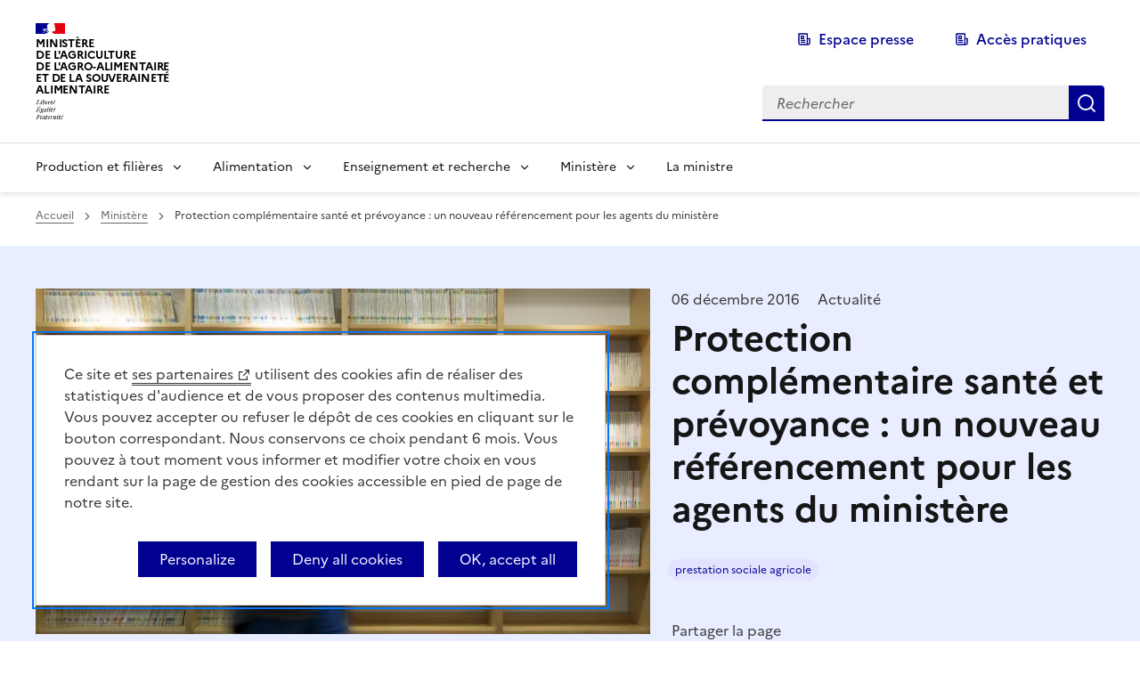

--- FILE ---
content_type: text/html; charset=UTF-8
request_url: https://agriculture.gouv.fr/protection-complementaire-sante-et-prevoyance-un-nouveau-referencement-pour-les-agents-du-ministere
body_size: 45987
content:
  <!DOCTYPE html>
  <html lang="fr" dir="ltr" prefix="content: http://purl.org/rss/1.0/modules/content/  dc: http://purl.org/dc/terms/  foaf: http://xmlns.com/foaf/0.1/  og: http://ogp.me/ns#  rdfs: http://www.w3.org/2000/01/rdf-schema#  schema: http://schema.org/  sioc: http://rdfs.org/sioc/ns#  sioct: http://rdfs.org/sioc/types#  skos: http://www.w3.org/2004/02/skos/core#  xsd: http://www.w3.org/2001/XMLSchema# "  data-fr-scheme="system" >
    <head>
      <meta charset="utf-8" />
<script>var _paq = _paq || [];(function(){var u=(("https:" == document.location.protocol) ? "https://mtmt.agriculture.gouv.fr/" : "https://mtmt.agriculture.gouv.fr/");_paq.push(["setSiteId", "9"]);_paq.push(["setTrackerUrl", u+"matomo.php"]);_paq.push(["setDoNotTrack", 1]);if (!window.matomo_search_results_active) {_paq.push(["trackPageView"]);}_paq.push(["setIgnoreClasses", ["no-tracking","colorbox"]]);_paq.push(["enableLinkTracking"]);var d=document,g=d.createElement("script"),s=d.getElementsByTagName("script")[0];g.type="text/javascript";g.defer=true;g.async=true;g.src=u+"matomo.js";s.parentNode.insertBefore(g,s);})();</script>
<meta name="description" content="Le ministère de l’Agriculture, de l’Agroalimentaire et de la Forêt, très attaché à la protection sociale de ses agents, souhaite leur permettre d&#039;adhérer à un organisme de protection complémentaire santé et de prévoyance au plus proche de leurs besoins. Ce sera chose faite dès le 1er janvier 2017. Explications." />
<meta name="abstract" content="Le ministère de l’Agriculture, de l’Agroalimentaire et de la Forêt, très attaché à la protection sociale de ses agents, souhaite leur permettre d&#039;adhérer à un organisme de protection complémentaire santé et de prévoyance au plus proche de leurs besoins. Ce sera chose faite dès le 1er janvier 2017. Explications." />
<meta name="robots" content="index, follow" />
<link rel="canonical" href="https://agriculture.gouv.fr/protection-complementaire-sante-et-prevoyance-un-nouveau-referencement-pour-les-agents-du-ministere" />
<link rel="image_src" href="/sites/default/files/styles/ds_vignette/public/15104_204_agent.png?itok=BFt7z8ap" />
<meta property="og:site_name" content="Ministère de l’Agriculture, de l’Agro-alimentaire et de la Souveraineté alimentaire" />
<meta property="og:type" content="article" />
<meta property="og:url" content="https://agriculture.gouv.fr/protection-complementaire-sante-et-prevoyance-un-nouveau-referencement-pour-les-agents-du-ministere" />
<meta property="og:title" content="Protection complémentaire santé et prévoyance : un nouveau référencement pour les agents du ministère" />
<meta property="og:description" content="Le ministère de l’Agriculture, de l’Agroalimentaire et de la Forêt, très attaché à la protection sociale de ses agents, souhaite leur permettre d&#039;adhérer à un organisme de protection complémentaire santé et de prévoyance au plus proche de leurs besoins. Ce sera chose faite dès le 1er janvier 2017. Explications." />
<meta property="og:image:url" content="https://agriculture.gouv.fr/sites/default/files/styles/ds_vignette/public/15104_204_agent.png?itok=BFt7z8ap" />
<meta name="twitter:card" content="summary_large_image" />
<meta name="twitter:description" content="Le ministère de l’Agriculture, de l’Agroalimentaire et de la Forêt, très attaché à la protection sociale de ses agents, souhaite leur permettre d&#039;adhérer à un organisme de protection complémentaire santé et de prévoyance au plus proche de leurs besoins. Ce sera chose faite dès le 1er janvier 2017. Explications." />
<meta name="twitter:title" content="Protection complémentaire santé et prévoyance : un nouveau référencement pour les agents du ministère" />
<meta name="twitter:site" content="@Agri_Gouv" />
<meta name="twitter:creator" content="@Agri_Gouv" />
<meta name="twitter:image:alt" content="Protection complémentaire santé et prévoyance : un nouveau référencement pour les agents du ministère" />
<meta name="twitter:image" content="https://agriculture.gouv.fr/sites/default/files/styles/ds_vignette/public/15104_204_agent.png?itok=BFt7z8ap" />
<meta name="google-site-verification" content="Qf7pB4wSmgToqy3A9Ro3N4tkggf-WrJihNGnwuO7M08" />
<meta name="MobileOptimized" content="width" />
<meta name="HandheldFriendly" content="true" />
<meta name="viewport" content="width=device-width, initial-scale=1, shrink-to-fit=no" />
<link rel="alternate" type="application/rss+xml" title="Ministère de l’Agriculture, de l’Agro-alimentaire et de la Souveraineté alimentaire " href="https://agriculture.gouv.fr/rss.xml" />
<link rel="alternate" type="application/rss+xml" title="Ministère de l’Agriculture, de l’Agro-alimentaire et de la Souveraineté alimentaire  - Presse" href="https://agriculture.gouv.fr/rss_presse.xml" />
<link rel="alternate" type="application/rss+xml" title="Ministère de l’Agriculture, de l’Agro-alimentaire et de la Souveraineté alimentaire  - Publications" href="https://agriculture.gouv.fr/rss_publications.xml" />
<link rel="icon" href="/core/misc/favicon.ico" type="image/vnd.microsoft.icon" />

      <title>Protection complémentaire santé et prévoyance : un nouveau référencement pour les agents du ministère | Ministère de l’Agriculture, de l’Agro-alimentaire et de la Souveraineté alimentaire</title>
      <link rel="apple-touch-icon" href="/themes/custom/dsfr/dsfr/dist/favicon/apple-touch-icon.png"><!-- 180×180 -->
      <link rel="icon" href="/themes/custom/dsfr/dsfr/dist/favicon/favicon.svg" type="image/svg+xml">
      <link rel="shortcut icon" href="/themes/custom/dsfr/dsfr/dist/favicon/favicon.ico" type="image/x-icon"><!-- 32×32 -->
      <link rel="manifest" href="/themes/custom/dsfr/dsfr/dist/favicon/manifest.webmanifest" crossorigin="use-credentials">
    
      <link rel="stylesheet" media="all" href="/sites/default/files/css/css_ZLPCw92Bc39P0imvN5XTckatVDd4DbkvJM7iQvHuvCM.css?delta=0&amp;language=fr&amp;theme=agrigouv&amp;include=eJxLTC_KTM8vLdNPhDIAPfIG-A" />
<link rel="stylesheet" media="print" href="/sites/default/files/css/css_LGBhEuIcGQpUxJNe48fvVuXZq0n8mXbw5JXtmilx6BA.css?delta=1&amp;language=fr&amp;theme=agrigouv&amp;include=eJxLTC_KTM8vLdNPhDIAPfIG-A" />

      
    </head>
    <body class="term-4 path-node page-node-type-news page">
      <div class="fr-skiplinks">
        <nav class="fr-container" aria-label="Accès rapide" role="navigation">
            <ul class="fr-skiplinks__list">
                <li>
                    <a class="fr-link" href="#content">Contenu</a>
                </li>
                <li>
                    <a class="fr-link" href="#navigation-840">Menu</a>
                </li>
                <li>
                    <a class="fr-link" href="#query">Recherche</a>
                </li>
                <li>
                    <a class="fr-link" href="#footer">Pied de page</a>
                </li>
            </ul>
        </nav>
    </div>
      <div id="global">
          
              
  <header class="fr-header">
    <div class="fr-header__body">
      <div class="fr-container">
        <div class="fr-header__body-row">
          <div class="fr-header__brand fr-enlarge-link">
            <div class="fr-header__brand-top">
              <div class="fr-header__logo">
                <p class="fr-logo">
                    <a href="/" title="Accueil - Ministère de l’Agriculture, de l’Agro-alimentaire et de la Souveraineté alimentaire">Ministère<br>de l'Agriculture<br>de l'Agro-alimentaire<br>et de la Souveraineté<br>alimentaire</a>
                </p>
              </div>
              <div class="fr-header__navbar">
                <button class="fr-btn--search fr-btn" id="button-838" data-fr-opened="false" aria-controls="modal-837" title="Rechercher">Rechercher</button>
                <button class="fr-btn--menu fr-btn" id="button-842" data-fr-opened="false" aria-controls="modal-841" aria-haspopup="menu" title="Menu">Menu</button>
              </div>
            </div>
          </div>
          <div class="fr-header__tools">
            <div class="fr-header__tools-links">
                        <ul class="fr-links-group">
                                                                                              <li>
                <a href="/espace-presse?query=&amp;sort_by=created" class="fr-icon-newspaper-line fr-btn--icon-left fr-btn" data-drupal-link-query="{&quot;query&quot;:&quot;&quot;,&quot;sort_by&quot;:&quot;created&quot;}" data-drupal-link-system-path="espace-presse">Espace presse</a>
      </li>
                                                                                              <li>
                <a href="/acces-pratiques" class="fr-icon-newspaper-line fr-btn--icon-left fr-btn" data-drupal-link-system-path="node/109438">Accès pratiques</a>
      </li>
        </ul>
     



            </div>
            <div class="fr-header__search fr-modal" id="modal-837">
              <div class="fr-container fr-container-lg--fluid">
                <button class="fr-link--close fr-link" aria-controls="modal-837">Fermer</button>
                <form class="fr-search-bar"  id="search-836" role="search" action="/rechercher" method="GET">
                  <label class="fr-label" for="query">Recherche</label>
                  <input class="fr-input" placeholder="Rechercher" type="search" id="query" name="query">
                  <button class="fr-btn" title="Rechercher">Rechercher</button>
                </form>
              </div>
            </div>
          </div>
        </div>
      </div>
    </div>
         
<div class="fr-header__menu fr-modal" id="modal-841" aria-labelledby="button-842">
    <div class="fr-container">
      <button class="fr-link--close fr-link" aria-controls="modal-841">Fermer</button>
      <div class="fr-header__menu-links"></div>
        <nav role="navigation" id="navigation-840" aria-label="Menu principal"  class="fr-nav menu--main">
                                
                                        <ul class="fr-nav__list">
                                        <li class="fr-nav__item">
                <button class="fr-nav__btn" aria-expanded="false" aria-controls="menu-1">Production et filières</button>
                <div class="fr-collapse fr-menu" id="menu-1">
                    <ul class="fr-menu__list">
                                                                            <li class="fr-nav__item"> <a href="/mots-cles/loi-dorientation-agricole" class="fr-nav__link" data-drupal-link-system-path="taxonomy/term/3791">Loi d&#039;orientation agricole</a></li>
                     
                                <li class="fr-nav__item"> <a href="/pac-politique-agricole-commune" class="fr-nav__link" data-drupal-link-system-path="node/86644">PAC | Politique Agricole Commune</a></li>
                     
                                <li class="fr-nav__item"> <a href="/filieres-vegetales" class="fr-nav__link" data-drupal-link-system-path="node/109205">Filières végétales</a></li>
                     
                                <li class="fr-nav__item"> <a href="/filieres-animales" class="fr-nav__link" data-drupal-link-system-path="node/109208">Filières animales</a></li>
                     
                                <li class="fr-nav__item"> <a href="/entreprises-agroalimentaires" class="fr-nav__link" data-drupal-link-system-path="node/86646">Entreprises agroalimentaires</a></li>
                     
                                <li class="fr-nav__item"> <a href="/filiere-foret-bois" class="fr-nav__link" data-drupal-link-system-path="node/86633">Filière bois</a></li>
                     
                                <li class="fr-nav__item"> <a href="/transition-agroecologique_" class="fr-nav__link" data-drupal-link-system-path="node/86643">Transitions et adaptation</a></li>
                     
                                <li class="fr-nav__item"> <a href="/installation-et-transmission" class="fr-nav__link" data-drupal-link-system-path="node/109250">Installation et transmission</a></li>
                     
                                <li class="fr-nav__item"> <a href="/international1" class="fr-nav__link" data-drupal-link-system-path="node/86631">International</a></li>
                     
                          
                    </ul>
                </div>
            </li>
                      
                                <li class="fr-nav__item">
                <button class="fr-nav__btn" aria-expanded="false" aria-controls="menu-2">Alimentation</button>
                <div class="fr-collapse fr-menu" id="menu-2">
                    <ul class="fr-menu__list">
                                                                            <li class="fr-nav__item"> <a href="/loi-egalim" class="fr-nav__link" data-drupal-link-system-path="node/90331">Loi EGalim</a></li>
                     
                                <li class="fr-nav__item"> <a href="/securite-sanitaire-des-aliments-0" class="fr-nav__link" data-drupal-link-system-path="node/86655">Sécurité sanitaire des aliments</a></li>
                     
                                <li class="fr-nav__item"> <a href="/sante-protection-des-animaux" class="fr-nav__link" data-drupal-link-system-path="node/86638">Santé / Protection des animaux</a></li>
                     
                                <li class="fr-nav__item"> <a href="/sante-protection-des-vegetaux" class="fr-nav__link" data-drupal-link-system-path="node/86637">Santé / Protection des végétaux</a></li>
                     
                                <li class="fr-nav__item"> <a href="/restauration-collective-1" class="fr-nav__link" data-drupal-link-system-path="node/86659">Restauration collective</a></li>
                     
                                <li class="fr-nav__item"> <a href="/consommer-frais-et-local" class="fr-nav__link" data-drupal-link-system-path="node/100573">Consommer frais et local</a></li>
                     
                                <li class="fr-nav__item"> <a href="/gaspillage-alimentaire-0" class="fr-nav__link" data-drupal-link-system-path="node/86650">Gaspillage alimentaire</a></li>
                     
                                <li class="fr-nav__item"> <a href="/signes-de-la-qualite-et-de-lorigine" class="fr-nav__link" data-drupal-link-system-path="node/86654">Signes de la qualité et de l&#039;origine</a></li>
                     
                          
                    </ul>
                </div>
            </li>
                      
                                <li class="fr-nav__item">
                <button class="fr-nav__btn" aria-expanded="false" aria-controls="menu-3">Enseignement et recherche</button>
                <div class="fr-collapse fr-menu" id="menu-3">
                    <ul class="fr-menu__list">
                                                                            <li class="fr-nav__item"> <a href="/formations-de-lenseignement-agricole" class="fr-nav__link" data-drupal-link-system-path="node/108802">Formations de l’enseignement agricole</a></li>
                     
                                <li class="fr-nav__item"> <a href="/laventure-du-vivant" class="fr-nav__link" data-drupal-link-system-path="node/93847">L&#039;Aventure du vivant</a></li>
                     
                                <li class="fr-nav__item"> <a href="/recherche-developpement-et-innovation" class="fr-nav__link" data-drupal-link-system-path="node/86630">Recherche, développement et innovation</a></li>
                     
                                <li class="fr-nav__item"> <a href="/echanges-et-cooperation-internationale" class="fr-nav__link" data-drupal-link-system-path="node/86628">Échanges et coopération internationale</a></li>
                     
                          
                    </ul>
                </div>
            </li>
                      
                                <li class="fr-nav__item">
                <button class="fr-nav__btn" aria-expanded="false" aria-controls="menu-4">Ministère</button>
                <div class="fr-collapse fr-menu" id="menu-4">
                    <ul class="fr-menu__list">
                                                                            <li class="fr-nav__item"> <a href="/organisation-et-missions" class="fr-nav__link" data-drupal-link-system-path="node/86685">Organisation et missions</a></li>
                     
                                <li class="fr-nav__item"> <a href="/etablissements-et-operateurs" class="fr-nav__link" data-drupal-link-system-path="node/87849">Établissements et opérateurs</a></li>
                     
                                <li class="fr-nav__item"> <a href="/cgaaer" class="fr-nav__link" data-drupal-link-system-path="node/107964">Conseil général de l’alimentation, de l’agriculture et des espaces ruraux</a></li>
                     
                                <li class="fr-nav__item"> <a href="/centre-detudes-et-de-prospective-cep" class="fr-nav__link" data-drupal-link-system-path="node/86674">Centre d&#039;études et de prospective</a></li>
                     
                                <li class="fr-nav__item"> <a href="/transformation-de-laction-publique" class="fr-nav__link" data-drupal-link-system-path="node/86686">Transformation de l’action publique</a></li>
                     
                                <li class="fr-nav__item"> <a href="/engagements" class="fr-nav__link" data-drupal-link-system-path="node/109423">Engagements</a></li>
                     
                                <li class="fr-nav__item"> <a href="/patrimoine" class="fr-nav__link" data-drupal-link-system-path="node/86684">Patrimoine</a></li>
                     
                                <li class="fr-nav__item"> <a href="/rejoignez-nous" class="fr-nav__link" data-drupal-link-system-path="node/109417">Rejoignez-nous !</a></li>
                     
                          
                    </ul>
                </div>
            </li>
                      
                                <li class="fr-nav__item"> <a href="/annie-genevard-ministre-de-lagriculture-et-de-la-souverainete-alimentaire-0" class="fr-nav__link">La ministre</a></li>
                     
                            </ul>
                  

    
                    </nav>
    </div>
</div>
  </header>  <main id="content" role="main">
                    <div id="block-agrigouv-breadcrumbs" class="block block-system block-system-breadcrumb-block">
            
                
                        <div class="fr-container">
        <nav class="fr-breadcrumb" aria-label="vous êtes ici :">
            <button class="fr-breadcrumb__button" aria-expanded="false" aria-controls="breadcrumb-1">Voir le fil d’Ariane</button>
            <div class="fr-collapse" id="breadcrumb-1">
                <ol class="fr-breadcrumb__list">
                                                                        <li>
                                <a class="fr-breadcrumb__link" href="/">Accueil</a>
                            </li>
                                                                                                <li>
                                <a class="fr-breadcrumb__link" href="/thematiques/ministere">Ministère</a>
                            </li>
                                                                                                <li>
                                <a class="fr-breadcrumb__link" aria-current="page">Protection complémentaire santé et prévoyance : un nouveau référencement pour les agents du ministère</a>
                            </li>
                                                            </ol>
            </div>
        </nav>
    </div>

                </div>
    <div data-drupal-messages-fallback class="hidden"></div>

                            <div id="block-agrigouv-content" class="block block-system block-system-main-block">
            
                
                    



<article about="/protection-complementaire-sante-et-prevoyance-un-nouveau-referencement-pour-les-agents-du-ministere" class="node node--type-news node--view-mode-full">
          
<div id="c-head" class="c-head  c-head--blue ">
    <div class="fr-container">
        <div class="fr-grid-row fr-grid-row--gutters">
                    <div class="fr-col-12 fr-col-md-7">
                
                                                                                                                                                 <figure class="fr-content-media fr-m-0" role="group" aria-label="© Pascal Xicluna / Min.Agri.Fr">
                <div class="fr-content-media__img">
                                            <img class="fr-responsive-img image-style-node-visuel" src="/sites/default/files/styles/node_visuel/public/15104_204_agent.png.webp?itok=coPFODju" width="690" height="388" alt="Crédit ci-après" loading="lazy" typeof="foaf:Image" />


                </div>
                <figcaption class="fr-content-media__caption" id="legend-file-82788">
                  © Pascal Xicluna / Min.Agri.Fr
                </figcaption>
            </figure>
          
                                </div>
                <div class="fr-col-12 fr-col-md-5">
          <p class="c-head__metas">
              <span>06 décembre 2016</span>
                                Actualité
                          </p>
                      <h1 class="fr-mb-8v">Protection complémentaire santé et prévoyance : un nouveau référencement pour les agents du ministère</h1>
                                          <ul class="fr-tags-group fr-tags-group--condensed fr-mb-6v">
                                                                                                                                                                                                                                                                                                                                                                                                                                                                                    <li><a class="fr-tag fr-tag--sm" href="/mots-cles/prestation-sociale-agricole">prestation sociale agricole</a></li>
                                                                                                </ul>
                                          <div class="fr-share">
    <p class="fr-share__title">Partager la page</p>
    <ul class="fr-btns-group">
        <li>
            <a data-network="facebook" class="fr-btn--facebook fr-btn" title="Partager sur Facebook - ouvre une nouvelle fenêtre" href="https://www.facebook.com/sharer.php?u=https://agriculture.gouv.fr/protection-complementaire-sante-et-prevoyance-un-nouveau-referencement-pour-les-agents-du-ministere" target="_blank" rel="noopener" onclick="window.open(this.href,'Partager sur Facebook','toolbar=no,location=yes,status=no,menubar=no,scrollbars=yes,resizable=yes,width=600,height=450'); event.preventDefault();">Partager sur Facebook</a>
        </li>
        <li>
            <!-- Les paramètres de la reqûete doivent être URI-encodés (ex: encodeURIComponent() en js) -->
            <a data-network="twitter" class="fr-btn--twitter-x fr-btn" title="Partager sur Twitter - ouvre une nouvelle fenêtre" href="https://twitter.com/intent/tweet?url=https://agriculture.gouv.fr/protection-complementaire-sante-et-prevoyance-un-nouveau-referencement-pour-les-agents-du-ministere&text=Protection complémentaire santé et prévoyance : un nouveau référencement pour les agents du ministère&via=&hashtags=" target="_blank" rel="noopener" onclick="window.open(this.href,'Partager sur Twitter','toolbar=no,location=yes,status=no,menubar=no,scrollbars=yes,resizable=yes,width=600,height=420'); event.preventDefault();">Partager sur Twitter</a>
        </li>
        <li>
            <a data-network="linkedin" class="fr-btn--linkedin fr-btn" title="Partager sur LinkedIn - ouvre une nouvelle fenêtre" href="https://www.linkedin.com/shareArticle?url=https://agriculture.gouv.fr/protection-complementaire-sante-et-prevoyance-un-nouveau-referencement-pour-les-agents-du-ministere&title=Protection complémentaire santé et prévoyance : un nouveau référencement pour les agents du ministère" target="_blank" rel="noopener" onclick="window.open(this.href,'Partager sur LinkedIn','toolbar=no,location=yes,status=no,menubar=no,scrollbars=yes,resizable=yes,width=550,height=550'); event.preventDefault();">Partager sur LinkedIn</a>
        </li>
        <li>
            <a data-network="mail" class="fr-btn--mail fr-btn" href="mailto:?subject=Protection complémentaire santé et prévoyance : un nouveau référencement pour les agents du ministère&body=Protection complémentaire santé et prévoyance : un nouveau référencement pour les agents du ministère https://agriculture.gouv.fr/protection-complementaire-sante-et-prevoyance-un-nouveau-referencement-pour-les-agents-du-ministere" title="Partager par email" target="_blank">Partager par email</a>
        </li>
        <li>
            <button class="fr-btn--copy fr-btn" title="Copier dans le presse-papier" onclick="navigator.clipboard.writeText(window.location);alert('Adresse copiée dans le presse papier.');">Copier dans le presse-papier</button>
        </li>
    </ul>
</div>                  </div>
      </div>
    </div>
</div>
    <div class="fr-container">
    <div class="fr-grid-row fr-grid-row--center">
              <div class="fr-col-md-2"></div>
        <div class="fr-col-12 fr-col-md-8">
          <p class="fr-text--xl">    
                    Le ministère de l’Agriculture, de l’Agroalimentaire et de la Forêt, très attaché à la protection sociale de ses agents, souhaite leur permettre d&#039;adhérer à un organisme de protection complémentaire santé et de prévoyance au plus proche de leurs besoins. Ce sera chose faite dès le 1er janvier 2017 avec la mise en œuvre d’un nouveau référencement. Chaque chaque agent aura alors la possibilité d&#039;adhérer à cette nouvelle offre référencée bénéficiant de l&#039;aide financière du Ministère. Explications.
              </p>
        </div>
        <div class="fr-col-md-2"></div>
      
      <div class="fr-col-12 fr-col-md-2 fr-pr-2w">
              </div>
      <div class="fr-col-12 fr-col-md-8 node__body">
            
                    <div class="toc-filter"><p>Ce référencement est, pour l'agent, un gage de qualité de la prestation servie, que ce soit en terme de rapport qualité / prix (remboursement / cotisation), ou de services complémentaires, en particulier l'action sociale. En outre, le ministère apporte une contribution financière pour favoriser une solidarité inter-générationnelle et inter-familiale.</p>
<h2 id="section-1">Une couverture plus large</h2>
<p>A partir du 1er janvier 2017, le ministère a fait le choix de la couverture la plus large.</p>
<p>Sont concernés :</p>
<ul>
<li>Tous les agents rémunérés par le ministère de l'Agriculture,</li>
<li>Tous les agents de corps du ministère en charge de l'Agriculture en détachement ou en position normale d'activité dans une autre administration (ministère, établissement public…),</li>
<li>Pour les contractuels, les seules conditions sont l'ancienneté (12 mois d'ancienneté ou contrat de 12 mois),</li>
<li>Les agents sur budget des établissements d'enseignement (technique et supérieur), les agents en disponibilité et en congé parental et les retraités sont également concernés.</li>
</ul>
<h2 id="section-2">S’informer, comparer, choisir</h2>
<p>Avant de contacter l’un des organismes référencés, les agents, selon leur situation (sans protection complémentaire, titulaire d’un contrat auprès d'un autre organisme de protection sociale complémentaire), sont invités à consulter les informations importantes relatives aux caractéristiques globales du référencement, aux modalités pratiques pour adhérer, ainsi que pour dénoncer préalablement leur contrat actuel.<br></p>
<div class="fr-download fr-enlarge-link fr-download--card">
 <p>
 <a id="82789" rel="external nofollow noreferrer noopener" target="_blank" href="/telecharger/82789" download class="fr-link fr-download__link">
 "Tout savoir sur le nouveau référencement"
 <span class="fr-download__detail">
 pdf - 102.84 Ko
 </span>
 </a>
 </p>

</div>

<p>Des informations sont accessibles sur les sites des trois organismes référencés ainsi que des outils pour faire une demande de devis permettant ainsi de comparer les offres pour éclairer le choix :</p>
<ul>
<li><a href="https://www.harmonie-fonction-publique.fr/web/harmonie-fonction-publique/agent-du-ministere-de-l-agriculture/-/offre-detaillee/sante" title="Harmonie fonction publique">Harmonie fonction publique</a></li>
<li><a href="http://www.ag2rlamondiale.fr/particulier/solutions-sante/offre-referencee-par-le-ministere-de-l-agriculture" title="AG2R La mondiale">AG2R La mondiale</a></li>
<li><a href="http://mysanteprevoyance-groupama.fr/" title="Groupama">Groupama</a></li>
</ul>
</div>
              
              </div>
      <div class="fr-col-md-2"></div>
    </div>
    <div class="">
      
    </div>
                  <div class="fr-container">
        <h2 class="fr-mt-12v fr-mb-10v">Voir aussi</h2>
    <div class="fr-grid-row fr-grid-row--gutters node__secondary">
                                                                                                                                                                
                <div class="fr-col-12 fr-col-md-6 fr-col-lg-4">
                    <div class="fr-card fr-enlarge-link fr-mb-8v blue">
                        <div class="fr-card__body">
                            <h3 class="fr-card__title">
                                <a href="/formation-continue-un-nouveau-site-pour-les-agents" class="fr-card__link">Formation continue : un nouveau site pour les agents </a>
                            </h3>
                            <p class="fr-card__detail"><span class="fr-card__date">18 avril 2016</span>Ministère</p>
                                                    </div>
                        <div class="fr-card__img">
                                                                                            <img class="fr-responsive-img image-style-card-vertical" src="/sites/default/files/styles/card_vertical/public/formco.png.webp?itok=2CEBMW8G" width="384" height="216" alt="" loading="lazy" typeof="foaf:Image" />


                                                    </div>
                    </div>
                </div>
                                                                                                                                                                    
                <div class="fr-col-12 fr-col-md-6 fr-col-lg-4">
                    <div class="fr-card fr-enlarge-link fr-mb-8v blue">
                        <div class="fr-card__body">
                            <h3 class="fr-card__title">
                                <a href="/reconnaissance-de-lexpertise-detenue-par-les-agents-du-ministere-de-lagriculture" class="fr-card__link">Reconnaissance de l’expertise détenue par les agents du ministère de l&#039;Agriculture</a>
                            </h3>
                            <p class="fr-card__detail"><span class="fr-card__date">27 novembre 2025</span>Rejoignez-nous !</p>
                                                    </div>
                        <div class="fr-card__img">
                                                                                            <img class="fr-responsive-img image-style-card-vertical" src="/sites/default/files/styles/card_vertical/public/15110_080RZ.jpg.webp?itok=rkCetmIA" width="384" height="216" alt="" loading="lazy" typeof="foaf:Image" />


                                                    </div>
                    </div>
                </div>
                                                                                                                                                                    
                <div class="fr-col-12 fr-col-md-6 fr-col-lg-4">
                    <div class="fr-card fr-enlarge-link fr-mb-8v blue">
                        <div class="fr-card__body">
                            <h3 class="fr-card__title">
                                <a href="/mise-en-oeuvre-progressive-pour-les-agents-affectes-au-maaf-du-rifseep" class="fr-card__link">Mise en œuvre progressive pour les agents affectés au MAAF du RIFSEEP</a>
                            </h3>
                            <p class="fr-card__detail"><span class="fr-card__date">01 juin 2016</span>Ministère</p>
                                                    </div>
                        <div class="fr-card__img">
                                                                                            <img class="fr-responsive-img image-style-card-vertical" src="/sites/default/files/styles/card_vertical/public/bonhommes.png.webp?itok=uJZXWHNX" width="384" height="216" alt="" loading="lazy" typeof="foaf:Image" />


                                                    </div>
                    </div>
                </div>
                        </div>
</div>
        </div>
</article>

                </div>
    
  </main>
  <div class="fr-follow  fr-mt-20v ">
    <div class="fr-container">
      <div class="fr-grid-row">
        <div class="fr-col-12">
          <div class="fr-follow__social">
            <p class="fr-h5 fr-mb-3v fr-mb-3v">Suivez-nous<br> sur les réseaux sociaux</p>
            
          <ul class="fr-btns-group fr-btns-group--lg">
              <li>
        <a href="https://twitter.com/Agri_Gouv" target="_blank" class="fr-btn fr-btn--twitter-x">Le ministère sur Twitter</a>
      </li>
              <li>
        <a href="https://fr.linkedin.com/company/ministere-de-lagriculture-et-la-souverainete-alimentaire" target="_blank" class="fr-btn fr-btn--linkedin">Le ministère sur LinkedIn</a>
      </li>
              <li>
        <a href="https://www.facebook.com/Agriculture.Gouv/" target="_blank" class="fr-btn fr-btn--facebook">Le ministère sur Facebook</a>
      </li>
              <li>
        <a href="https://www.instagram.com/min_agriculture/" target="_blank" class="fr-btn fr-btn--instagram">Le ministère sur Instagram</a>
      </li>
              <li>
        <a href="https://www.youtube.com/channel/UCqiJSHUcjlGIHcejo5B1NSA" target="_blank" class="fr-btn fr-btn--youtube">Le ministère sur Youtube</a>
      </li>
        </ul>
     



          </div>
        </div>
      </div>
    </div>
</div>
<footer class="fr-footer" id="footer">
    <h2 class="visually-hidden">Pied de page</h2>
        <div class="fr-container">
        <div class="fr-footer__body">
            <div class="fr-footer__brand fr-enlarge-link">
                <a href="/" title="Accueil - Ministère de l’Agriculture, de l’Agro-alimentaire et de la Souveraineté alimentaire">
                    <p class="fr-logo">
                        Ministère<br>de l'Agriculture<br>de l'Agro-alimentaire<br>et de la Souveraineté<br>alimentaire
                    </p>
                </a>
            </div>
            <div class="fr-footer__content">
                  

    
    
        <ul class="fr-footer__content-list">
                <li>
            <a href="https://www.legifrance.gouv.fr/" target="_blank" class="fr-footer__content-link">legifrance.gouv.fr</a>
        </li>
                <li>
            <a href="https://www.info.gouv.fr/" target="_blank" rel="nofollow" class="fr-footer__content-link">info.gouv.fr</a>
        </li>
                <li>
            <a href="https://www.service-public.gouv.fr" target="_blank" rel="nofollow" class="fr-footer__content-link">service-public.gouv.fr</a>
        </li>
                <li>
            <a href="https://www.data.gouv.fr/fr/" class="fr-footer__content-link">data.gouv.fr</a>
        </li>
            </ul>
     



  
            </div>
        </div>
                <div class="fr-footer__bottom">
            
  
              
    
        <ul class="fr-footer__bottom-list">
                <li class="fr-footer__bottom-item">
            <a href="https://agriculture.gouv.fr/node/99543" class="fr-footer__bottom-link">Acceo</a>
        </li>
                <li class="fr-footer__bottom-item">
            <a href="/plan-du-site" target="_self" class="fr-footer__bottom-link" data-drupal-link-system-path="plan-du-site">Plan du site</a>
        </li>
                <li class="fr-footer__bottom-item">
            <a href="/declaration-daccessibilite-du-site-agriculturegouvfr" class="fr-footer__bottom-link" data-drupal-link-system-path="node/86702">Accessibilité : partiellement conforme</a>
        </li>
                <li class="fr-footer__bottom-item">
            <a href="/questions-frequentes-contacts" class="fr-footer__bottom-link" data-drupal-link-system-path="node/86622">Questions fréquentes / Contacts</a>
        </li>
                <li class="fr-footer__bottom-item">
            <a href="/informations-publiques" class="fr-footer__bottom-link" data-drupal-link-system-path="node/86621">Informations publiques</a>
        </li>
                <li class="fr-footer__bottom-item">
            <a href="/rss.xml" class="fr-footer__bottom-link" data-drupal-link-system-path="rss.xml">Flux RSS</a>
        </li>
                <li class="fr-footer__bottom-item">
            <a href="/mentions-legales" class="fr-footer__bottom-link" data-drupal-link-system-path="node/62837">Mentions légales</a>
        </li>
                <li class="fr-footer__bottom-item">
            <a href="/mots-cles/archives-presse" class="fr-footer__bottom-link" data-drupal-link-system-path="taxonomy/term/3524">Archives presse</a>
        </li>
                <li class="fr-footer__bottom-item">
            <a href="/english-contents" class="fr-footer__bottom-link" data-drupal-link-system-path="node/87159">English contents</a>
        </li>
                <li class="fr-footer__bottom-item">
            <a href="" class="fr-footer__bottom-link">Cookies</a>
        </li>
                <li class="fr-footer__bottom-item">
			<button class="fr-footer__bottom-link fr-icon-theme-fill fr-btn--icon-left" aria-controls="fr-theme-modal" data-fr-opened="false">Paramètres d'affichage</button>
		</li>
    </ul>
     



<dialog id="fr-theme-modal" class="fr-modal" role="dialog" aria-labelledby="fr-theme-modal-title">
	<div class="fr-container fr-container--fluid fr-container-md">
		<div class="fr-grid-row fr-grid-row--center">
			<div class="fr-col-12 fr-col-md-6 fr-col-lg-4">
				<div class="fr-modal__body">
					<div class="fr-modal__header">
						<button class="fr-btn--close fr-btn" aria-controls="fr-theme-modal" id="button-5622" title="Fermer">Fermer</button>
                    </div>
                    <div class="fr-modal__content">
						<h1 id="fr-theme-modal-title" class="fr-modal__title">Paramètres d’affichage</h1>
						<div id="fr-display" class="fr-display">
							<fieldset class="fr-fieldset" id="display-fieldset">
								<legend class="fr-fieldset__legend--regular fr-fieldset__legend" id="display-fieldset-legend">
									Choisissez un thème pour personnaliser l’apparence du site.
								</legend>
								<div class="fr-fieldset__element">
									<div class="fr-radio-group fr-radio-rich">
										<input value="light" type="radio" id="fr-radios-theme-light" name="fr-radios-theme">
										<label class="fr-label" for="fr-radios-theme-light">Thème clair</label>
										<div class="fr-radio-rich__img">
											<svg aria-hidden="true" class="fr-artwork" viewBox="0 0 80 80" width="80px" height="80px">
												<use class="fr-artwork-decorative" href="/themes/custom/dsfr/dsfr/dist/artwork/pictograms/environment/sun.svg#artwork-decorative"></use>
												<use class="fr-artwork-minor" href="/themes/custom/dsfr/dsfr/dist/artwork/pictograms/environment/sun.svg#artwork-minor"></use>
												<use class="fr-artwork-major" href="/themes/custom/dsfr/dsfr/dist/artwork/pictograms/environment/sun.svg#artwork-major"></use>
											</svg>
										</div>
									</div>
								</div>
								<div class="fr-fieldset__element">
									<div class="fr-radio-group fr-radio-rich">
										<input value="dark" type="radio" id="fr-radios-theme-dark" name="fr-radios-theme">
										<label class="fr-label" for="fr-radios-theme-dark">Thème sombre</label>
										<div class="fr-radio-rich__img">
											<svg aria-hidden="true" class="fr-artwork" viewBox="0 0 80 80" width="80px" height="80px">
												<use class="fr-artwork-decorative" href="/themes/custom/dsfr/dsfr/dist/artwork/pictograms/environment/moon.svg#artwork-decorative"></use>
												<use class="fr-artwork-minor" href="/themes/custom/dsfr/dsfr/dist/artwork/pictograms/environment/moon.svg#artwork-minor"></use>
												<use class="fr-artwork-major" href="/themes/custom/dsfr/dsfr/dist/artwork/pictograms/environment/moon.svg#artwork-major"></use>
											</svg>
										</div>
									</div>
								</div>
								<div class="fr-fieldset__element">
									<div class="fr-radio-group fr-radio-rich">
										<input value="system" type="radio" id="fr-radios-theme-system" name="fr-radios-theme">
										<label class="fr-label" for="fr-radios-theme-system">Système<span class="fr-hint-text">Utilise les paramètres système</span></label>
										<div class="fr-radio-rich__img">
											<svg aria-hidden="true" class="fr-artwork" viewBox="0 0 80 80" width="80px" height="80px">
												<use class="fr-artwork-decorative" href="/themes/custom/dsfr/dsfr/dist/artwork/pictograms/system/system.svg#artwork-decorative"></use>
												<use class="fr-artwork-minor" href="/themes/custom/dsfr/dsfr/dist/artwork/pictograms/system/system.svg#artwork-minor"></use>
												<use class="fr-artwork-major" href="/themes/custom/dsfr/dsfr/dist/artwork/pictograms/system/system.svg#artwork-major"></use>
											</svg>
										</div>
									</div>
								</div>
							</fieldset>
						</div>
					</div>
				</div>
			</div>
		</div>
	</div>
</dialog>

    
  
            <div class="fr-footer__bottom-copy">
                <p>Sauf mention contraire, tous les textes de ce site sont sous licence etalab-2.0</p>
            </div>
        </div>
    </div>
</footer>



          
      </div>
      
      
    <script type="application/json" data-drupal-selector="drupal-settings-json">{"path":{"baseUrl":"\/","pathPrefix":"","currentPath":"node\/89377","currentPathIsAdmin":false,"isFront":false,"currentLanguage":"fr"},"pluralDelimiter":"\u0003","suppressDeprecationErrors":true,"agrigouvEulerian":{"settings":{"eulerian_handle_click":1,"eulerian_site_id":"","eulerian_collect_url":"rvhv.agriculture.gouv.fr","eulerian_site_platform":"0","eulerian_site_region":"","eulerian_site_department":"DICOM","eulerian_site_entity":"Min. Agriculture","eulerian_site_type":"standard","eulerian_site_target":"information","tracker":{"current":{"site_department":"dicom","site_entity":"min_agriculture","site_target":"information","segment_site":"ministere","pagegroup":"ministere","pagelabel":"ministere","page_template":"page_article","page_name":"protection_complementaire_sante_et_prevoyance_un_nouveau_referencement_pour_les_agents_du_ministere","content_category":"news","content_tags":"prestation_sociale_agricole","node_id":"89377","hostname":"agriculture.gouv.fr"}}}},"agrigouvTac":{"settings":{"services":["youtube","azerion","enovate","teads","dailymotion","doubleclick","googlemapsembed","google","calameo","vimeo","maps_mymaps","eulerian","adform2"],"highPrivacy":true,"cookieName":"tac","cookieDomain":".agriculture.gouv.fr","readMoreLink":"\/mentions-legales","privacyUrl":"","position":"bottom","mandatory":0,"atInternet_smartTag":"\/modules\/custom\/agrigouv_atinternet\/js\/smartTag_prod.js","googleAnalyticsId":"UA-19460613-1"}},"matomo":{"disableCookies":false,"trackMailto":true},"tumblr":{"consumer_key":"1aDM5ylN4oXcRpppLDbfO2MKfduwzg5Ye5PMjLfF8BIbme5fCf"},"user":{"uid":0,"permissionsHash":"7ae71b717507028f73db4c947472c5a37f25d704a00c78c3f03e4fd9b0b44fed"}}</script>
<script src="/core/assets/vendor/jquery/jquery.min.js?v=4.0.0-rc.1"></script>
<script src="/sites/default/files/js/js_t8BnQUI798g6zg3qytpR7P8JPumO2G8mQkPeP9qkaHk.js?scope=footer&amp;delta=1&amp;language=fr&amp;theme=agrigouv&amp;include=eJxLTC_KTM8vLdNPhDJ0EuEieSWZxQWJuXCR-NTSnNSizMQ8_dTE-OSczORshFRJYrI-EGcV6-QmluTn5utDKAAUBSWS"></script>
<script src="/modules/custom/agrigouv_eulerian/js/eulerian.js?v=1.0.0"></script>
<script src="/themes/custom/dsfr/dsfr/dist/dsfr.module.min.js?v=1.11.2" type="module"></script>
<script src="/themes/custom/dsfr/dsfr/dist/dsfr.nomodule.min.js?v=1.11.2" nomodule></script>
<script src="/sites/default/files/js/js_85LIhclDfbq8XGtYjWfCJNSi4KG2U8dJG10Dzsxy4X8.js?scope=footer&amp;delta=5&amp;language=fr&amp;theme=agrigouv&amp;include=eJxLTC_KTM8vLdNPhDJ0EuEieSWZxQWJuXCR-NTSnNSizMQ8_dTE-OSczORshFRJYrI-EGcV6-QmluTn5utDKAAUBSWS"></script>
<script src="/modules/custom/agrigouv_eulerian/js/eulerian_click.js?v=1.0.0"></script>
<script src="/modules/custom/tac/vendor/tarteaucitron/tarteaucitron.js?v=1.8.4"></script>
<script src="/sites/default/files/js/js_qNGjeK6zF1oxgLk9rhwjdI-xjNQAPXoJXnRJTMillH8.js?scope=footer&amp;delta=8&amp;language=fr&amp;theme=agrigouv&amp;include=eJxLTC_KTM8vLdNPhDJ0EuEieSWZxQWJuXCR-NTSnNSizMQ8_dTE-OSczORshFRJYrI-EGcV6-QmluTn5utDKAAUBSWS"></script>
</body>
  </html>


--- FILE ---
content_type: text/css
request_url: https://agriculture.gouv.fr/sites/default/files/css/css_LGBhEuIcGQpUxJNe48fvVuXZq0n8mXbw5JXtmilx6BA.css?delta=1&language=fr&theme=agrigouv&include=eJxLTC_KTM8vLdNPhDIAPfIG-A
body_size: 3318
content:
/* @license GPL-2.0-or-later https://www.drupal.org/licensing/faq */
*{all:unset !important;display:revert !important;}*,*::before,*::after{box-sizing:border-box !important;}img{max-width:100% !important;}input,textarea,select{all:revert !important;}body{font-family:Georgia,"Times New Roman",Times,serif !important;font-size:12pt !important;line-height:1.1 !important;background-color:#fff!important;color:#000!important;}h1{font-size:24pt !important;}h2{font-size:20pt !important;margin-top:20pt !important;}h3,h4{font-size:14pt !important;margin-top:14pt !important;}h5,h6{font-size:13pt !important;margin-top:14pt !important;}p,blockquote,figcaption{orphans:3 !important;widows:3 !important;}ul,ol,dl,a,table,pre,blockquote{page-break-inside:avoid !important;}h1,h2,h3,h4,h5,h6,img,figure,caption{page-break-inside:avoid !important;page-break-after:avoid !important;}ul,ol,dl{page-break-before:avoid !important;}a,a:link,a:visited{background:transparent !important;color:unset !important;text-decoration:underline !important;}a[href]:after,[target="_blank"]::after{content:' (URL : ' attr(href) ')' !important;;background-color:#fff !important;color:#000 !important;mask-image:none !important;text-decoration:none !important;display:inline !important;}video,object,iframe{display:none !important;width:0 !important;height:0 !important;overflow:hidden !important;}.u-print{display:block;display:revert !important;}.u-no-print{display:none !important;}.fr-header__body-row,.fr-header__body,.fr-logo,.fr-header__menu-links,.fr-skiplinks__list,.fr-skiplinks,.fr-link--close,#toolbar-administration,#toolbar-item-administration,#toolbar-item-administration-tray,#drupal-live-announce,.fr-header__navbar,.fr-header__tools,.fr-header__tools-links,nav,#block-agrigouv-breadcrumbs,#block-agrigouv-local-tasks,#navigation-840,.fr-tags-group,.fr-share,.fr-follow__social,#footer,#tarteaucitronRoot,#tarteaucitronAlertBig,.fr-quote__image,.fr-responsive-vid{display :none !important;}main::before{content:"Ministère de l'Agriculture et de la Souveraineté alimentaire" !important;}.c-head figure{display :none !important;}p{padding-bottom:10pt !important;}.fr-text--xl{font-size:14pt !important;line-height:1.1 !important;}.fr-callout{border:1pt solid !important;padding:10pt 10pt !important;}.image-style-node-visuel{max-width:150pt !important;}.fr-content-media__caption{font-size:10pt !important;line-height:1 !important;}.fr-card__img{display :none !important;}h2.fr-card__title{font-size:14pt !important;padding-bottom:0pt !important;}a.fr-card__link{font-size:12pt}span.fr-card__date{padding-right:10pt !important;}.fr-quote{border:1pt solid !important;padding:0pt 10pt !important;}ul,ol{list-style:square !important;list-style-position:inside !important;padding-bottom:10pt !important;}ul li::marker{font-size:1em !important;}table,thead,tbody,th,td,tr{border:1pt solid !important;}tr,td,th{padding:10pt !important;}h1,h2,h3,h4,h5,h6{padding-bottom:10pt !important;}ul.fr-accordions-group{list-style-type:none !important;}.c-head__portrait,#block-portraitministre{display:none !important;}ol.c-agenda__hours{page-break-inside:auto !important;list-style:none !important;}h3.c-agenda__date{font-size:14pt !important;font-weight:bold !important;}li.c-agenda__event{page-break-inside:avoid !important;padding-bottom:10pt !important;}


--- FILE ---
content_type: application/javascript
request_url: https://agriculture.gouv.fr/modules/custom/agrigouv_eulerian/js/eulerian.js?v=1.0.0
body_size: 5544
content:
var collect_url = 'rvhv.agriculture.gouv.fr';
var debug=false;
console.log("starting eulerian js");

if(typeof drupalSettings.agrigouvEulerian.settings.eulerian_collect_url !== 'undefined') {
  collect_url=drupalSettings.agrigouvEulerian.settings.eulerian_collect_url;
}
//console.log('platform ' + drupalSettings.agrigouvEulerian.settings.eulerian_site_platform);

(function(e,a){var i=e.length,y=5381,k='script',s=window,v=document,o=v.createElement(k); for(;i;){i-=1;y=(y*33)^e.charCodeAt(i)}y='_EA_'+(y>>>=0);(function(e,a,s,y){s[a]=s[a]||function(){(s[y]=s[y]||[]).push(arguments);s[y].eah=e;};}(e,a,s,y));i=new Date/1E7|0;o.ea=y;y=i%26;o.async=1;o.src='//'+e+'/'+String.fromCharCode(97+y,122- y,65+y)+(i%1E3)+'.js?2';s=v.getElementsByTagName(k)[0];s.parentNode.insertBefore(o,s);})(collect_url, 'EA_push');

// in the above function :
//use gva.et-gv.fr for local dev
//use rvhv.agriculture.gouv.fr for testing and production
/*<![CDATA[*/
//console.dir(drupalSettings.agrigouvEulerian.settings.tracker.current);
//console.log('TAC services ' + drupalSettings.agrigouvTac.settings.services);

var trackerData = drupalSettings.agrigouvEulerian.settings.tracker.current;
var EA_datalayer = [];
// eulerian_site_region eulerian_site_department eulerian_site_entity eulerian_site_type eulerian_site_target
//

if(drupalSettings.agrigouvEulerian.settings.eulerian_site_platform == 1) {
  console.log("eulerian tag debug activated");
  EA_datalayer.push('site_environment', 'dev');
  debug=true;
} else {
  console.log("eulerian in production mode");
  EA_datalayer.push('site_environment', 'prod');
}

var allSettings=drupalSettings.agrigouvEulerian.settings;

if(allSettings.eulerian_site_region !== null && typeof allSettings.eulerian_site_region !== 'undefined') {
 EA_datalayer.push('site_region', allSettings.eulerian_site_region);
}

if(allSettings.eulerian_site_department !== null && typeof allSettings.eulerian_site_department !== 'undefined') {
  EA_datalayer.push('site_department', allSettings.eulerian_site_department);
}

if(allSettings.eulerian_site_entity !== null && typeof allSettings.eulerian_site_entity !== 'undefined') {
  EA_datalayer.push('site_entity', allSettings.eulerian_site_entity);
}

if(allSettings.eulerian_site_type !== null && typeof allSettings.eulerian_site_type !== 'undefined') {
  EA_datalayer.push('site_type', allSettings.eulerian_site_type);
}

if(allSettings.eulerian_site_target !== null && typeof allSettings.eulerian_site_target !== 'undefined') {
  EA_datalayer.push('site_target', allSettings.eulerian_site_target);
}

if(debug) {
    console.dir(drupalSettings.agrigouvEulerian.settings);
    console.dir(trackerData);
    //console.log(drupalSettings.agrigouvEulerian);
}

//var tags = drupalSettings.agrigouvEulerian.settings.tracker.current.tags;
//var chapter = drupalSettings.agrigouvEulerian.settings.tracker.current.chapter;

//var title = drupalSettings.agrigouvEulerian.settings.tracker.current.title;
//var gabarit = drupalSettings.agrigouvEulerian.settings.tracker.current.gabarit;

//var EA_datalayer = ["title", title, "gabarit", gabarit ];
//EA_datalayer.push('title', title);
//EA_datalayer.push('gabarit', gabarit);


if(typeof trackerData.search !== "undefined") {
    EA_datalayer.push("searchengine", "moteur_principal", "searchkey", trackerData.search.keyword);
}

if(trackerData.pagegroup !== null && typeof trackerData.pagegroup !== 'undefined') {
    EA_datalayer.push('pagegroup', trackerData.pagegroup);
}

if(trackerData.pagelabel !== null && typeof trackerData.pagelabel !== 'undefined') {
  EA_datalayer.push('pagelabel', trackerData.pagelabel);
}

if(trackerData.page_template !== null && typeof trackerData.page_template !== 'undefined') {
  EA_datalayer.push('page_template', trackerData.page_template);
}

if(trackerData.page_name !== null && typeof trackerData.page_name !== 'undefined') {
  EA_datalayer.push('page_name', trackerData.page_name);
}

//page_category1
if(trackerData.page_category1 !== null && typeof trackerData.page_category1 !== 'undefined') {
  EA_datalayer.push('page_category1', trackerData.page_category1);
}


if(trackerData.content_category !== null && typeof trackerData.content_category !== 'undefined') {
  EA_datalayer.push('content_category', trackerData.content_category);
}


if(trackerData.isearchengine !== null && typeof trackerData.isearchengine !== 'undefined') {
  EA_datalayer.push('isearchengine', trackerData.isearchengine);
}

if(trackerData.isearchkey !== null && typeof trackerData.isearchkey !== 'undefined') {
  EA_datalayer.push('isearchkey', trackerData.isearchkey);
}

if(trackerData.isearchdata !== null && typeof trackerData.isearchdata !== 'undefined') {
  EA_datalayer.push('isearchdata', trackerData.isearchdata);
}

if(trackerData.pagination !== null && typeof trackerData.pagination !== 'undefined') {
  EA_datalayer.push('page_pagination', trackerData.pagination);
}

if(trackerData.segment_site !== null && typeof trackerData.segment_site !== 'undefined' ) {
  EA_datalayer.push('segment-site', trackerData.segment_site);
}

if(trackerData.content_tags !== null && typeof trackerData.content_tags !== 'undefined' && trackerData.content_tags !== "") {
  //let tags = trackerData.tags.split(',');
  EA_datalayer.push('content_tags', trackerData.content_tags);
}


if(trackerData.error !== null && typeof trackerData.error !== 'undefined' && trackerData.error === '1') {
  EA_datalayer.push('error', trackerData.error);
}

if(debug) {
  console.log(EA_datalayer);
}

/** FIRE IN THE HOLE ! **/
EA_push(EA_datalayer);



--- FILE ---
content_type: application/javascript
request_url: https://agriculture.gouv.fr/sites/default/files/js/js_qNGjeK6zF1oxgLk9rhwjdI-xjNQAPXoJXnRJTMillH8.js?scope=footer&delta=8&language=fr&theme=agrigouv&include=eJxLTC_KTM8vLdNPhDJ0EuEieSWZxQWJuXCR-NTSnNSizMQ8_dTE-OSczORshFRJYrI-EGcV6-QmluTn5utDKAAUBSWS
body_size: 9473
content:
/* @license GPL-2.0-or-later https://www.drupal.org/licensing/faq */
if(!localStorage.getItem('tagAtInternet'))localStorage.setItem('tagAtInternet','consent');var tarteaucitronExpireInDay=true,tarteaucitronForceExpire=183;let isTracking=false;tarteaucitron.init({"privacyUrl":drupalSettings.agrigouvTac.settings.privacyUrl,"hashtag":"#tarteaucitron","cookieName":drupalSettings.agrigouvTac.settings.cookieName,"orientation":drupalSettings.agrigouvTac.settings.position,"showAlertSmall":false,"cookieslist":true,"closePopup":false,"showIcon":false,"adblocker":false,"DenyAllCta":true,"AcceptAllCta":true,"highPrivacy":drupalSettings.agrigouvTac.settings.highPrivacy,"handleBrowserDNTRequest":false,"removeCredit":true,"moreInfoLink":true,"useExternalCss":true,"readmoreLink":drupalSettings.agrigouvTac.settings.readMoreLink,"cookieDomain":drupalSettings.agrigouvTac.settings.cookieDomain,"mandatory":drupalSettings.agrigouvTac.settings.mandatory});tarteaucitron.job=[];links=document.querySelectorAll('.fr-footer__bottom-list a').forEach(function(l){if(l.text.match(/cookies/)||(l.text.match(/Cookies/))){l.classList.add('tarteaucitronOpenPanel');l.href='#';}});tarteaucitron.user.atinternetSendData=false;if(drupalSettings.agrigouvTac.settings.services.indexOf('atinternet')!=-1){tarteaucitron.job.push('atinternetoptin');tarteaucitron.job.push('atinternetoptout');tarteaucitron.user.atLibUrl=drupalSettings.agrigouvTac.settings.atInternet_smartTag;tarteaucitron.user.atMore=function(){isTracking=true;if(localStorage.getItem('tagAtInternet')=='consent'&&(typeof tracker==='function'))tracker();};}if(drupalSettings.agrigouvTac.settings.services.indexOf('atinternethightrack')!=-1){tarteaucitron.user.atLibUrl=drupalSettings.agrigouvTac.settings.atInternet_smartTag;tarteaucitron.user.atMore=function(){isTracking=true;if(localStorage.getItem('tagAtInternet')=='consent'&&(typeof tracker==='function'))tracker();};}if(drupalSettings.agrigouvTac.settings.services.indexOf('gajs')!=-1){tarteaucitron.user.gajsUa=drupalSettings.agrigouvTac.settings.googleAnalyticsId;tarteaucitron.user.gajsMore=function(){};}if(drupalSettings.agrigouvTac.settings.services.indexOf('gtag')!=-1){tarteaucitron.user.gtagUa=drupalSettings.agrigouvTac.settings.googleAnalyticsId;tarteaucitron.user.gtagMore=function(){};}if(drupalSettings.agrigouvTac.settings.services.indexOf('analytics')!=-1){tarteaucitron.user.analyticsUa=drupalSettings.agrigouvTac.settings.googleAnalyticsId;tarteaucitron.user.analyticsMore=function(){};}drupalSettings.agrigouvTac.settings.services.forEach(function(service){tarteaucitron.job.push(service);});var optoutatinternet=function(){localStorage.setItem('tagAtInternet','noconsent');setTimeout(function(){window.tag.privacy.setVisitorOptout();window.location.reload();},300);};tarteaucitron.services.doubleclick={"key":"doubleclick","type":"ads","name":"Doubleclick","uri":"https://www.google.com/settings/ads","needConsent":true,"cookies":[],"js":function(){"use strict";tarteaucitron.fallback(['doubleclick-canvas'],function(x){var axel=Math.random()+"";var a=axel*10000000000000;var cat=x.getAttribute("data-cat");var id=x.getAttribute("data-id");var type=x.getAttribute("data-type");var url='https://'+id+'.fls.doubleclick.net/activityi;src='+id+';type='+type+';cat='+cat+';dc_lat=;dc_rdid=;tag_for_child_directed_treatment=;ord=1;num='+a+'?';return '<iframe src="'+url+'" width="1" height="1" frameborder="0"></iframe>';});},"fallback":function(){"use strict";var id='doubleclick';tarteaucitron.fallback(['doubleclick-canvas'],function(elem){elem.style.width=elem.getAttribute('width')+'px';elem.style.height=elem.getAttribute('height')+'px';return tarteaucitron.engage(id);});}};tarteaucitron.services.adform2={"key":"adform2","type":"ads","name":"Adform","uri":"https://site.adform.com","needConsent":true,"cookies":[],"js":function(){"use strict";tarteaucitron.fallback(['adform2-canvas'],function(x){var pm=x.getAttribute('data-pm');var filename=x.getAttribute('data-filename');var ADFPageName=x.getAttribute('data-adfpagename');var ADFdivider=x.getAttribute('data-adfdivider');var url='https://server.adform.net/'+filename+'?pm='+pm+'&ADFPageName='+ADFPageName+'&ADFdivider='+ADFdivider;return '<iframe src="'+url+'" width="1" height="1" frameborder="0"></iframe>';});},"fallback":function(){"use strict";var id='adform2';console.log('adform2');tarteaucitron.fallback(['adform2-canvas'],function(elem){elem.style.width=elem.getAttribute('width')+'px';elem.style.height=elem.getAttribute('height')+'px';return tarteaucitron.engage(id);});}};tarteaucitron.services.maps_noapi={"key":"maps_noapi","type":"other","name":"Google Maps","needConsent":true,"cookies":["NID","OGPC","1P_JAR","CONSENT"],"uri":"https://policies.google.com/privacy","js":function(){"use strict";tarteaucitron.fallback(['googlemaps_embed'],function(x){var id=x.getAttribute("id"),width=x.getAttribute("width"),height=x.getAttribute("height");var widgetURL="https://google.com/maps/embed?pb="+id;return "<iframe width=\""+width+"\" height=\""+height+"\" src=\""+widgetURL+"\" style=\"border:0;\" allowfullscreen=\"\" loading=\"lazy\"></iframe>";});},"fallback":function(){"use strict";var id='maps_noapi';tarteaucitron.fallback(['googlemaps_embed'],function(elem){elem.style.width=elem.getAttribute('width')+'px';elem.style.height=elem.getAttribute('height')+'px';return tarteaucitron.engage(id);});}};tarteaucitron.services.maps_mymaps={"key":"maps_mymaps","type":"other","name":"Google Maps","needConsent":true,"cookies":["NID","OGPC","1P_JAR","CONSENT"],"uri":"https://policies.google.com/privacy","js":function(){"use strict";tarteaucitron.fallback(['googlemaps_mymaps'],function(x){var id=x.getAttribute("id"),width=x.getAttribute("width"),height=x.getAttribute("height");var widgetURL="https://www.google.com/maps/d/embed?mid="+id;return "<iframe width=\""+width+"\" height=\""+height+"\" src=\""+widgetURL+"\" style=\"border:0;\" allowfullscreen=\"\" loading=\"lazy\"></iframe>";});},"fallback":function(){"use strict";var id='maps_mymaps';tarteaucitron.fallback(['googlemaps_mymaps'],function(elem){elem.style.width=elem.getAttribute('width')+'px';elem.style.height=elem.getAttribute('height')+'px';return tarteaucitron.engage(id);});}};tarteaucitron.services.azerion={key:"azerion",type:"ads",name:"Azerion",uri:"https://www.azerion.com/investor-relations-privacy-policy/",needConsent:true,cookies:[],js:function(){}};tarteaucitron.services.enovate={key:"enovate",type:"ads",name:"Enovate",uri:"https://www.enovate.co.uk/privacy",needConsent:true,cookies:[],js:function(){}};tarteaucitron.services.teads={"key":"teads","type":"ads","name":"Teads","uri":"https://privacy-policy.teads.com","needConsent":true,"cookies":[],"js":function(){"use strict";if(tarteaucitron.user.teadsBuyerPixelId===undefined)return;tarteaucitron.addScript('https://p.teads.tv/teads-fellow.js');window.teads_e=window.teads_e||[];window.teads_buyer_pixel_id=tarteaucitron.user.teadsBuyerPixelId;}};let btnDisable=document.getElementById('btnDisableAtInternet');if(btnDisable)btnDisable.addEventListener("click",function(){optoutatinternet();},false);var tarteaucitronCustomText={"cookieDetail":"En savoir plus","alertBigPrivacy":"Ce site et <a target='_blank' href='https://agriculture.gouv.fr/mentions-legales'>ses partenaires</a> utilisent des cookies afin de réaliser des statistiques d'audience et de vous proposer des contenus multimedia. Vous pouvez accepter ou refuser le dépôt de ces cookies en cliquant sur le bouton correspondant. Nous conservons ce choix pendant 6 mois. Vous pouvez à tout moment vous informer et modifier votre choix en vous rendant sur la page de gestion des cookies accessible en pied de page de notre site.","disclaimer":"Nous conservons votre choix pendant 6 mois. Vous pouvez changer d'avis à tout moment en cliquant sur le lien 'cookies' présent dans le pied de page du site."};document.addEventListener("youtube_loaded",function(){cleanIframe('.youtube_player',false);});document.addEventListener("dailymotion_loaded",function(){cleanIframe('.dailymotion_player',false);});document.addEventListener("calameo_loaded",function(){cleanIframe('.calameo_player',true);});document.addEventListener("vimeo_loaded",function(){cleanIframe('.vimeo_player',false);});document.addEventListener("maps_mymaps_loaded",function(){cleanIframe('.googlemaps_mymaps',true);});let cleanIframe=function(className,noDs){let attributes=['mozallowfullscreen','webkitallowfullscreen','width','height','allowfullscreen','type'];document.querySelectorAll(className).forEach(function(p){let child=p.childNodes[0];if(!noDs)child.classList.add('fr-responsive-vid__player');attributes.forEach(function(attr){child.removeAttribute(attr);});p.removeAttribute('title');p.removeAttribute('videoid');});};;
(function($,drupalSettings){$(document).ready(function(){defaultBind();if(drupalSettings.matomo&&drupalSettings.matomo.trackColorbox)$(document).bind('cbox_complete',function(){const href=$.colorbox.element().attr('href');if(href){_paq.push(['setCustomUrl',href]);if(drupalSettings.matomo.disableCookies)_paq.push(['disableCookies']);_paq.push(['trackPageView']);}});});function defaultBind(){$(document.body).bind('mousedown keyup touchstart',function(event){$(event.target).closest('a,area').each(function(){if(drupalSettings.matomo.trackMailto&&$(this).is("a[href^='mailto:'],area[href^='mailto:']"))_paq.push(['trackEvent','Mails','Click',this.href.substring(7)]);});});}})(jQuery,drupalSettings);;


--- FILE ---
content_type: application/javascript
request_url: https://agriculture.gouv.fr/themes/custom/dsfr/dsfr/dist/dsfr.module.min.js?v=1.11.2
body_size: 103744
content:
/*! DSFR v1.11.2 | SPDX-License-Identifier: MIT | License-Filename: LICENSE.md | restricted use (see terms and conditions) */
const e=new class{constructor(){this.modules={}}create(e){const t=new e;this.modules[t.type]=t}getModule(e){return this.modules[e]}add(e,t){this.modules[e].add(t)}remove(e,t){this.modules[e].remove(t)}get isActive(){return this._isActive}set isActive(e){if(e===this._isActive)return;this._isActive=e;const t=Object.keys(this.modules).map((e=>this.modules[e]));if(e)for(const e of t)e.activate();else for(const e of t)e.deactivate()}get isLegacy(){return this._isLegacy}set isLegacy(e){e!==this._isLegacy&&(this._isLegacy=e)}},t="fr",s="dsfr",i="@gouvfr",n="1.11.2";class r{constructor(e,t,s,i){switch(this.level=e,this.light=t,this.dark=s,i){case"warn":this.logger=console.warn;break;case"error":this.logger=console.error;break;default:this.logger=console.log}}log(...e){const t=new a(s);for(const s of e)t.add(s);this.print(t)}print(e){e.setColor(this.color),this.logger.apply(console,e.getMessage())}get color(){return window.matchMedia("(prefers-color-scheme: dark)").matches?this.dark:this.light}}class a{constructor(e){this.inputs=["%c"],this.styles=["font-family:Marianne","line-height: 1.5"],this.objects=[],e&&this.add(`${e} :`)}add(e){switch(typeof e){case"object":case"function":this.inputs.push("%o "),this.objects.push(e);break;default:this.inputs.push(`${e} `)}}setColor(e){this.styles.push(`color:${e}`)}getMessage(){return[this.inputs.join(""),this.styles.join(";"),...this.objects]}}const o={log:new r(0,"#616161","#989898"),debug:new r(1,"#000091","#8B8BFF"),info:new r(2,"#007c3b","#00ed70"),warn:new r(3,"#ba4500","#fa5c00","warn"),error:new r(4,"#D80600","#FF4641","error")};const h=new class{constructor(){this.level=2;for(const e in o){const t=o[e];this[e]=(...e)=>{this.level<=t.level&&t.log.apply(t,e)},this[e].print=t.print.bind(t)}}state(){const t=new a;t.add(e),this.log.print(t)}tree(){const t=e.getModule("stage");if(!t)return;const s=new a;this._branch(t.root,0,s),this.log.print(s)}_branch(e,t,s){let i="";if(t>0){let e="";for(let s=0;s<t;s++)e+="    ";i+=e+"└─ "}i+=`[${e.id}] ${e.html}`,s.add(i),s.add({"@":e}),s.add("\n");for(const n of e.children)i+=this._branch(n,t+1,s)}},c=e=>{"loading"!==document.readyState?window.requestAnimationFrame(e):document.addEventListener("DOMContentLoaded",e)},l={AUTO:"auto",MANUAL:"manual",RUNTIME:"runtime",LOADED:"loaded",VUE:"vue",ANGULAR:"angular",REACT:"react"};const d=new class{constructor(){this._mode=l.AUTO,this.isStarted=!1,this.starting=this.start.bind(this),this.preventManipulation=!1}configure(e={},t,s){this.startCallback=t;const i=e.production&&(!s||"false"!==s.production);switch(!0){case s&&!isNaN(s.level):h.level=Number(s.level);break;case s&&s.verbose&&("true"===s.verbose||1===s.verbose):h.level=0;break;case i:h.level=999;break;case e.verbose:h.level=0}h.info(`version ${n}`),this.mode=e.mode||l.AUTO}set mode(e){switch(e){case l.AUTO:this.preventManipulation=!1,t=this.starting,c(t);break;case l.LOADED:this.preventManipulation=!1,c(this.starting);break;case l.RUNTIME:this.preventManipulation=!1,this.start();break;case l.MANUAL:this.preventManipulation=!1;break;case l.VUE:case l.ANGULAR:case l.REACT:this.preventManipulation=!0;break;default:return void h.error("Illegal mode")}var t;this._mode=e,h.info(`mode set to ${e}`)}get mode(){return this._mode}start(){h.info("start"),this.startCallback()}};class u{constructor(){this._collection=[]}forEach(e){this._collection.forEach(e)}map(e){return this._collection.map(e)}get length(){return this._collection.length}add(e){return!(this._collection.indexOf(e)>-1)&&(this._collection.push(e),this.onAdd&&this.onAdd(),this.onPopulate&&1===this._collection.length&&this.onPopulate(),!0)}remove(e){const t=this._collection.indexOf(e);if(-1===t)return!1;this._collection.splice(t,1),this.onRemove&&this.onRemove(),this.onEmpty&&0===this._collection.length&&this.onEmpty()}execute(...e){for(const t of this._collection)t&&t.apply(null,e)}clear(){this._collection.length=0}clone(){const e=new u;return e._collection=this._collection.slice(),e}get collection(){return this._collection}}class g extends u{constructor(e){super(),this.type=e,this.isActive=!1}activate(){}deactivate(){}}const p=e=>`${t}-${e}`;p.selector=(e,t)=>(void 0===t&&(t="."),`${t}${p(e)}`),(p.attr=e=>`data-${p(e)}`).selector=(e,t)=>{let s=p.attr(e);return void 0!==t&&(s+=`="${t}"`),`[${s}]`},p.event=e=>`${s}.${e}`,p.emission=(e,t)=>`emission:${e}.${t}`;const m=(e,t)=>Array.prototype.slice.call(e.querySelectorAll(t)),_=(e,t)=>{const s=e.parentElement;return s.matches(t)?s:s===document.documentElement?null:_(s,t)};class b{constructor(e,t,s){this.selector=e,this.InstanceClass=t,this.creator=s,this.instances=new u,this.isIntroduced=!1,this._instanceClassName=this.InstanceClass.instanceClassName,this._instanceClassNames=this.getInstanceClassNames(this.InstanceClass),this._property=this._instanceClassName.substring(0,1).toLowerCase()+this._instanceClassName.substring(1);const i=this._instanceClassName.replace(/[^a-zA-Z0-9]+/g,"-").replace(/([A-Z]+)([A-Z][a-z])/g,"$1-$2").replace(/([a-z])([A-Z])/g,"$1-$2").replace(/([0-9])([^0-9])/g,"$1-$2").replace(/([^0-9])([0-9])/g,"$1-$2").toLowerCase();this._attribute=p.attr(`js-${i}`)}getInstanceClassNames(e){const t=Object.getPrototypeOf(e);return t&&"Instance"!==t.instanceClassName?[...this.getInstanceClassNames(t),e.instanceClassName]:[e.instanceClassName]}hasInstanceClassName(e){return this._instanceClassNames.indexOf(e)>-1}introduce(){this.isIntroduced||(this.isIntroduced=!0,e.getModule("stage").parse(document.documentElement,this))}parse(e,t){const s=[];return e.matches&&e.matches(this.selector)&&s.push(e),!t&&e.querySelectorAll&&e.querySelector(this.selector)&&s.push.apply(s,m(e,this.selector)),s}create(e){if(!e.node.matches(this.selector))return;const t=new this.InstanceClass;return this.instances.add(t),t}remove(e){this.instances.remove(e)}dispose(){const e=this.instances.collection;for(let t=e.length-1;t>-1;t--)e[t]._dispose();this.creator=null}get instanceClassName(){return this._instanceClassName}get instanceClassNames(){return this._instanceClassNames}get property(){return this._property}get attribute(){return this._attribute}}class E extends g{constructor(){super("register")}register(t,s,i){const n=new b(t,s,i);return this.add(n),e.isActive&&n.introduce(),n}activate(){for(const e of this.collection)e.introduce()}remove(e){e.dispose(),super.remove(e)}}let f=0;class A{constructor(e,t){t?this.id=t:(f++,this.id=f),this.node=e,this.attributeNames=[],this.instances=[],this._children=[],this._parent=null,this._projects=[]}get proxy(){const e=this;if(!this._proxy){this._proxy={id:this.id,get parent(){return e.parent?e.parent.proxy:null},get children(){return e.children.map((e=>e.proxy))}};for(const e of this.instances)this._proxy[e.registration.property]=e.proxy}return this._proxy}get html(){if(!this.node||!this.node.outerHTML)return"";const e=this.node.outerHTML.indexOf(">");return this.node.outerHTML.substring(0,e+1)}project(e){-1===this._projects.indexOf(e)&&this._projects.push(e)}populate(){const e=this._projects.slice();this._projects.length=0;for(const t of e)this.create(t)}create(e){if(this.hasInstance(e.instanceClassName))return;h.debug(`create instance of ${e.instanceClassName} on element [${this.id}]`);const t=e.create(this);this.instances.push(t),t._config(this,e),this._proxy&&(this._proxy[e.property]=t.proxy)}remove(e){const t=this.instances.indexOf(e);t>-1&&this.instances.splice(t,1),this._proxy&&delete this._proxy[e.registration.property]}get parent(){return this._parent}get ascendants(){return[this.parent,...this.parent.ascendants]}get children(){return this._children}get descendants(){const e=[...this._children];return this._children.forEach((t=>e.push(...t.descendants))),e}addChild(e,t){return this._children.indexOf(e)>-1?null:(e._parent=this,!isNaN(t)&&t>-1&&t<this._children.length?this._children.splice(t,0,e):this._children.push(e),e)}removeChild(e){const t=this._children.indexOf(e);if(-1===t)return null;e._parent=null,this._children.splice(t,1)}emit(t,s){const i=e.getModule("stage").collection,n=[];for(const e of i)n.push(...e._emit(t,s));return n}_emit(e,t){const s=[];for(const i of this.instances)s.push(...i._emitter.emit(e,t));return s}ascend(e,t){return this._parent?this._parent._ascend(e,t):[]}_ascend(e,t){const s=[];for(const i of this.instances)s.push(...i._ascent.emit(e,t));return this._parent&&s.push(...this._parent._ascend(e,t)),s}descend(e,t){const s=[];for(const i of this._children)s.push(...i._descend(e,t));return s}_descend(e,t){const s=[];for(const i of this.instances)s.push(...i._descent.emit(e,t));for(const i of this._children)s.push(...i._descend(e,t));return s}getInstance(e){for(const t of this.instances)if(t.registration.hasInstanceClassName(e))return t;return null}hasInstance(e){return null!==this.getInstance(e)}getDescendantInstances(e,t,s){if(!e)return[];const i=[];for(const n of this._children){const r=n.getInstance(e);r&&(i.push(r),s)||(t&&n.hasInstance(t)||!n.children.length||i.push.apply(i,n.getDescendantInstances(e,t,s)))}return i}getAscendantInstance(e,t){if(!e||!this._parent)return null;const s=this._parent.getInstance(e);return s||(t&&this._parent.hasInstance(t)?null:this._parent.getAscendantInstance(e,t))}dispose(){for(let e=this.instances.length-1;e>=0;e--){const t=this.instances[e];t&&t._dispose()}this.instances.length=0,e.remove("stage",this),this.parent.removeChild(this),this._children.length=0,h.debug(`remove element [${this.id}] ${this.html}`)}prepare(e){-1===this.attributeNames.indexOf(e)&&this.attributeNames.push(e)}examine(){const e=this.attributeNames.slice();this.attributeNames.length=0;for(let t=this.instances.length-1;t>-1;t--)this.instances[t].examine(e)}}const T={CLICK:p.emission("root","click"),KEYDOWN:p.emission("root","keydown"),KEYUP:p.emission("root","keyup")},S={TAB:{id:"tab",value:9},ESCAPE:{id:"escape",value:27},END:{id:"end",value:35},HOME:{id:"home",value:36},LEFT:{id:"left",value:37},UP:{id:"up",value:38},RIGHT:{id:"right",value:39},DOWN:{id:"down",value:40}},v=e=>Object.values(S).filter((t=>t.value===e))[0];class y extends A{constructor(){super(document.documentElement,"root"),this.node.setAttribute(p.attr("js"),!0),this.listen()}listen(){document.documentElement.addEventListener("click",this.click.bind(this),{capture:!0}),document.documentElement.addEventListener("keydown",this.keydown.bind(this),{capture:!0}),document.documentElement.addEventListener("keyup",this.keyup.bind(this),{capture:!0})}click(e){this.emit(T.CLICK,e.target)}keydown(e){this.emit(T.KEYDOWN,v(e.keyCode))}keyup(e){this.emit(T.KEYUP,v(e.keyCode))}}class C extends g{constructor(){super("stage"),this.root=new y,super.add(this.root),this.observer=new MutationObserver(this.mutate.bind(this)),this.modifications=[],this.willModify=!1,this.modifying=this.modify.bind(this)}hasElement(e){for(const t of this.collection)if(t.node===e)return!0;return!1}getElement(e){for(const t of this.collection)if(t.node===e)return t;const t=new A(e);return this.add(t),h.debug(`add element [${t.id}] ${t.html}`),t}getProxy(e){if(!this.hasElement(e))return null;return this.getElement(e).proxy}add(e){super.add(e),this.put(e,this.root)}put(e,t){let s=0;for(let i=t.children.length-1;i>-1;i--){const n=t.children[i],r=e.node.compareDocumentPosition(n.node);if(r&Node.DOCUMENT_POSITION_CONTAINS)return void this.put(e,n);if(r&Node.DOCUMENT_POSITION_CONTAINED_BY)t.removeChild(n),e.addChild(n,0);else if(r&Node.DOCUMENT_POSITION_PRECEDING){s=i+1;break}}t.addChild(e,s)}activate(){this.observer.observe(document.documentElement,{childList:!0,subtree:!0,attributes:!0})}deactivate(){this.observer.disconnect()}mutate(e){const t=[];e.forEach((e=>{switch(e.type){case"childList":e.removedNodes.forEach((e=>this.dispose(e))),e.addedNodes.forEach((e=>this.parse(e)));break;case"attributes":if(this.hasElement(e.target)){const s=this.getElement(e.target);s.prepare(e.attributeName),-1===t.indexOf(s)&&t.push(s);for(const e of s.descendants)-1===t.indexOf(e)&&t.push(e)}-1===this.modifications.indexOf(e.target)&&this.modifications.push(e.target)}})),t.forEach((e=>e.examine())),this.modifications.length&&!this.willModify&&(this.willModify=!0,window.requestAnimationFrame(this.modifying))}modify(){this.willModify=!1;const e=this.modifications.slice();this.modifications.length=0;for(const t of e)document.documentElement.contains(t)&&this.parse(t)}dispose(e){const t=[];this.forEach((s=>{e.contains(s.node)&&t.push(s)}));for(const e of t)e.dispose(),this.remove(e)}parse(t,s,i){const n=s?[s]:e.getModule("register").collection,r=[];for(const e of n){const s=e.parse(t,i);for(const t of s){const s=this.getElement(t);s.project(e),-1===r.indexOf(s)&&r.push(s)}}for(const e of r)e.populate()}}class N extends g{constructor(){super("render"),this.rendering=this.render.bind(this),this.nexts=new u}activate(){window.requestAnimationFrame(this.rendering)}request(e){this.nexts.add(e)}render(){if(!e.isActive)return;if(window.requestAnimationFrame(this.rendering),this.forEach((e=>e.render())),!this.nexts.length)return;const t=this.nexts.clone();this.nexts.clear(),t.forEach((e=>e.next()))}}class D extends g{constructor(){super("resize"),this.requireResize=!1,this.resizing=this.resize.bind(this);const e=this.request.bind(this);document.fonts&&document.fonts.ready.then(e),window.addEventListener("resize",e),window.addEventListener("orientationchange",e)}activate(){this.request()}request(){this.requireResize||(this.requireResize=!0,window.requestAnimationFrame(this.resizing))}resize(){this.requireResize&&(this.forEach((e=>e.resize())),this.requireResize=!1)}}class w extends g{constructor(){super("lock"),this._isLocked=!1,this._scrollY=0,this.onPopulate=this.lock.bind(this),this.onEmpty=this.unlock.bind(this)}get isLocked(){return this._isLocked}lock(){if(!this._isLocked){this._isLocked=!0,this._scrollY=window.scrollY;const e=window.innerWidth-document.documentElement.clientWidth;document.documentElement.setAttribute(p.attr("scrolling"),"false"),document.body.style.top=-this._scrollY+"px",this.behavior=getComputedStyle(document.documentElement).getPropertyValue("scroll-behavior"),"smooth"===this.behavior&&(document.documentElement.style.scrollBehavior="auto"),e>0&&document.documentElement.style.setProperty("--scrollbar-width",`${e}px`)}}unlock(){this._isLocked&&(this._isLocked=!1,document.documentElement.removeAttribute(p.attr("scrolling")),document.body.style.top="",window.scrollTo(0,this._scrollY),"smooth"===this.behavior&&document.documentElement.style.removeProperty("scroll-behavior"),document.documentElement.style.removeProperty("--scrollbar-width"))}move(e){this._isLocked?(this._scrollY+=e,document.body.style.top=-this._scrollY+"px"):window.scrollTo(0,window.scrollY+e)}}class L extends g{constructor(){super("load"),this.loading=this.load.bind(this)}activate(){window.addEventListener("load",this.loading)}load(){this.forEach((e=>e.load()))}}const R=["Marianne","Spectral"];class I extends g{constructor(){super("font-swap"),this.swapping=this.swap.bind(this)}activate(){document.fonts&&document.fonts.addEventListener("loadingdone",this.swapping)}swap(){const e=R.filter((e=>document.fonts.check(`16px ${e}`)));this.forEach((t=>t.swapFont(e)))}}class x extends g{constructor(){super("mouse-move"),this.requireMove=!1,this._isMoving=!1,this.moving=this.move.bind(this),this.requesting=this.request.bind(this),this.onPopulate=this.listen.bind(this),this.onEmpty=this.unlisten.bind(this)}listen(){this._isMoving||(this._isMoving=!0,this.requireMove=!1,document.documentElement.addEventListener("mousemove",this.requesting))}unlisten(){this._isMoving&&(this._isMoving=!1,this.requireMove=!1,document.documentElement.removeEventListener("mousemove",this.requesting))}request(e){this._isMoving&&(this.point={x:e.clientX,y:e.clientY},this.requireMove||(this.requireMove=!0,window.requestAnimationFrame(this.moving)))}move(){this.requireMove&&(this.forEach((e=>e.mouseMove(this.point))),this.requireMove=!1)}}class O extends g{constructor(){super("hash"),this.handling=this.handle.bind(this),this.getLocationHash()}activate(){window.addEventListener("hashchange",this.handling)}deactivate(){window.removeEventListener("hashchange",this.handling)}_sanitize(e){return"#"===e.charAt(0)?e.substring(1):e}set hash(e){const t=this._sanitize(e);this._hash!==t&&(window.location.hash=t)}get hash(){return this._hash}getLocationHash(){const e=window.location.hash;this._hash=this._sanitize(e)}handle(e){this.getLocationHash(),this.forEach((t=>t.handleHash(this._hash,e)))}}const P=new class{constructor(){e.create(E),e.create(C),e.create(N),e.create(D),e.create(w),e.create(L),e.create(I),e.create(x),e.create(O);const t=e.getModule("register");this.register=t.register.bind(t)}get isActive(){return e.isActive}start(){h.debug("START"),e.isActive=!0}stop(){h.debug("STOP"),e.isActive=!1}};const k=e=>{switch(!0){case e.hover:return"-hover";case e.active:return"-active";default:return""}},M=new class{getColor(e,t,s,i={}){const n=`--${e}-${t}-${s}${k(i)}`;return getComputedStyle(document.documentElement).getPropertyValue(n).trim()||null}},G=e=>"."===e.charAt(0)?e.substr(1):e,$=e=>{switch(!0){case!e.className:return[];case"string"==typeof e.className:return e.className.split(" ");case"string"==typeof e.className.baseVal:return e.className.baseVal.split(" ")}return[]},H=(e,t,s)=>{t=G(t);const i=$(e),n=i.indexOf(t);!0===s?n>-1&&i.splice(n,1):-1===n&&i.push(t),e.className=i.join(" ")},U=(e,t)=>H(e,t),B=(e,t)=>H(e,t,!0),F=(e,t)=>$(e).indexOf(G(t))>-1,W=['[tabindex]:not([tabindex="-1"])',"a[href]","button:not([disabled])","input:not([disabled])","select:not([disabled])","textarea:not([disabled])","audio[controls]","video[controls]",'[contenteditable]:not([contenteditable="false"])',"details>summary:first-of-type","details","iframe"].join(),q=e=>e.querySelectorAll(W);let z=0;const j=e=>{if(!document.getElementById(e))return e;let t=!0;const s=e;for(;t;)z++,e=`${s}-${z}`,t=document.getElementById(e);return e},V={addClass:U,hasClass:F,removeClass:B,queryParentSelector:_,querySelectorAllArray:m,queryActions:q,uniqueId:j};const K={DataURISVG:class{constructor(e=0,t=0){this._width=e,this._height=t,this._content=""}get width(){return this._width}set width(e){this._width=e}get height(){return this._height}set height(e){this._height=e}get content(){return this._content}set content(e){this._content=e}getDataURI(e=!1){let t=`<svg xmlns='http://www.w3.org/2000/svg' viewbox='0 0 ${this._width} ${this._height}' width='${this._width}px' height='${this._height}px'>${this._content}</svg>`;return t=t.replace(/#/gi,"%23"),e&&(t=t.replace(/</gi,"%3C"),t=t.replace(/>/gi,"%3E"),t=t.replace(/"/gi,"'"),t=t.replace(/{/gi,"%7B"),t=t.replace(/}/gi,"%7D")),`data:image/svg+xml;charset=utf8,${t}`}}},Y={supportLocalStorage:()=>{try{return"localStorage"in window&&null!==window.localStorage}catch(e){return!1}},supportAspectRatio:()=>!!window.CSS&&CSS.supports("aspect-ratio: 16 / 9")},X={TransitionSelector:{NONE:p.selector("transition-none")}},Q=(e,...t)=>(t.forEach((t=>{const s=Object.keys(t).reduce(((e,s)=>(e[s]=Object.getOwnPropertyDescriptor(t,s),e)),{});Object.getOwnPropertySymbols(t).forEach((e=>{const i=Object.getOwnPropertyDescriptor(t,e);i.enumerable&&(s[e]=i)})),Object.defineProperties(e,s)})),e),J={completeAssign:Q},Z={},ee={};Object.defineProperty(ee,"isLegacy",{get:()=>e.isLegacy}),ee.setLegacy=()=>{e.isLegacy=!0},Z.legacy=ee,Z.dom=V,Z.image=K,Z.support=Y,Z.motion=X,Z.property=J,Z.ns=p,Z.register=P.register,Z.state=e,Z.query=(e=>{if(e&&e.search){const e=new URLSearchParams(window.location.search).entries();return Object.fromEntries(e)}return null})(window.location),Object.defineProperty(Z,"preventManipulation",{get:()=>d.preventManipulation}),Object.defineProperty(Z,"stage",{get:()=>e.getModule("stage")});const te=t=>e.getModule("stage").getProxy(t);te.version=n,te.prefix=t,te.organisation=i,te.Modes=l,Object.defineProperty(te,"mode",{set:e=>{d.mode=e},get:()=>d.mode}),te.internals=Z,te.version=n,te.start=P.start,te.stop=P.stop,te.inspector=h,te.colors=M;const se=window[s];te.internals.configuration=se,d.configure(se,te.start,te.internals.query),window[s]=te;class ie{constructor(){this.emissions={}}add(e,t){if("function"!=typeof t)throw new Error("closure must be a function");this.emissions[e]||(this.emissions[e]=[]),this.emissions[e].push(t)}remove(e,t){if(this.emissions[e])if(t){const s=this.emissions[e].indexOf(t);s>-1&&this.emissions[e].splice(s)}else delete this.emissions[e]}emit(e,t){if(!this.emissions[e])return[];const s=[];for(const i of this.emissions[e])i&&s.push(i(t));return s}dispose(){this.emissions=null}}class ne{constructor(e,t){this.id=e,this.minWidth=t}test(){return window.matchMedia(`(min-width: ${this.minWidth}em)`).matches}}const re={XS:new ne("xs",0),SM:new ne("sm",36),MD:new ne("md",48),LG:new ne("lg",62),XL:new ne("xl",78)};class ae{constructor(e=!0){this.jsAttribute=e,this._isRendering=!1,this._isResizing=!1,this._isScrollLocked=!1,this._isLoading=!1,this._isSwappingFont=!1,this._isEnabled=!0,this._isDisposed=!1,this._listeners={},this._handlingClick=this.handleClick.bind(this),this._hashes=[],this._hash="",this._keyListenerTypes=[],this._keys=[],this.handlingKey=this.handleKey.bind(this),this._emitter=new ie,this._ascent=new ie,this._descent=new ie,this._registrations=[],this._nexts=[]}static get instanceClassName(){return"Instance"}_config(e,t){this.element=e,this.registration=t,this.node=e.node,this.id=e.node.id,this.jsAttribute&&this.setAttribute(t.attribute,!0),this.init()}init(){}get proxy(){const e=this;return Q({render:()=>e.render(),resize:()=>e.resize()},{get node(){return this.node},get isEnabled(){return e.isEnabled},set isEnabled(t){e.isEnabled=t}})}log(...e){e.unshift(`${this.registration.instanceClassName} #${this.id} - `),h.log.apply(h,e)}debug(...e){e.unshift(`${this.registration.instanceClassName} #${this.id} - `),h.debug.apply(h,e)}info(...e){e.unshift(`${this.registration.instanceClassName} #${this.id} - `),h.info.apply(h,e)}warn(...e){e.unshift(`${this.registration.instanceClassName} #${this.id} - `),h.warn.apply(h,e)}error(...e){e.unshift(`${this.registration.instanceClassName} #${this.id} - `),h.error.apply(h,e)}register(t,s){const i=e.getModule("register").register(t,s,this);this._registrations.push(i)}getRegisteredInstances(e){for(const t of this._registrations)if(t.hasInstanceClassName(e))return t.instances.collection;return[]}dispatch(e,t,s,i){const n=new CustomEvent(e,{detail:t,bubble:!0===s,cancelable:!0===i});this.node.dispatchEvent(n)}listen(e,t,s){this._listeners[e]||(this._listeners[e]=[]);const i=this._listeners[e],n=new he(this.node,e,t,s);i.push(n),n.listen()}unlisten(e,t,s){if(!e){for(const e in this._listeners)this.unlisten(e);return}const i=this._listeners[e];if(!i)return;if(!t)return void i.forEach((t=>this.unlisten(e,t.closure)));const n=i.filter((e=>e.closure===t&&e.matchOptions(s)));n.forEach((e=>e.unlisten())),this._listeners[e]=i.filter((e=>-1===n.indexOf(e)))}listenClick(e){this.listen("click",this._handlingClick,e)}unlistenClick(e){this.unlisten("click",this._handlingClick,e)}handleClick(e){}set hash(t){e.getModule("hash").hash=t}get hash(){return e.getModule("hash").hash}listenHash(t,s){if(!this._hashes)return;0===this._hashes.length&&e.add("hash",this);const i=new ce(t,s);this._hashes=this._hashes.filter((e=>e.hash!==t)),this._hashes.push(i)}unlistenHash(t){this._hashes&&(this._hashes=this._hashes.filter((e=>e.hash!==t)),0===this._hashes.length&&e.remove("hash",this))}handleHash(e,t){if(this._hashes)for(const s of this._hashes)s.handle(e,t)}listenKey(e,t,s=!1,i=!1,n="down"){-1===this._keyListenerTypes.indexOf(n)&&(this.listen(`key${n}`,this.handlingKey),this._keyListenerTypes.push(n)),this._keys.push(new oe(n,e,t,s,i))}unlistenKey(e,t){this._keys=this._keys.filter((s=>s.code!==e||s.closure!==t)),this._keyListenerTypes.forEach((e=>{this._keys.some((t=>t.type===e))||this.unlisten(`key${e}`,this.handlingKey)}))}handleKey(e){for(const t of this._keys)t.handle(e)}get isEnabled(){return this._isEnabled}set isEnabled(e){this._isEnabled=e}get isRendering(){return this._isRendering}set isRendering(t){this._isRendering!==t&&(t?e.add("render",this):e.remove("render",this),this._isRendering=t)}render(){}request(t){this._nexts.push(t),e.getModule("render").request(this)}next(){const e=this._nexts.slice();this._nexts.length=0;for(const t of e)t&&t()}get isResizing(){return this._isResizing}set isResizing(t){this._isResizing!==t&&(t?(e.add("resize",this),this.resize()):e.remove("resize",this),this._isResizing=t)}resize(){}isBreakpoint(e){return!0==("string"==typeof e)?re[e.toUpperCase()].test():e.test()}get isScrollLocked(){return this._isScrollLocked}set isScrollLocked(t){this._isScrollLocked!==t&&(t?e.add("lock",this):e.remove("lock",this),this._isScrollLocked=t)}get isLoading(){return this._isLoading}set isLoading(t){this._isLoading!==t&&(t?e.add("load",this):e.remove("load",this),this._isLoading=t)}load(){}get isSwappingFont(){return this._isSwappingFont}set isSwappingFont(t){this._isSwappingFont!==t&&(t?e.add("font-swap",this):e.remove("font-swap",this),this._isSwappingFont=t)}swapFont(){}get isMouseMoving(){return this._isMouseMoving}set isMouseMoving(t){this._isMouseMoving!==t&&(t?e.add("mouse-move",this):e.remove("mouse-move",this),this._isMouseMoving=t)}mouseMove(e){}examine(e){this.node.matches(this.registration.selector)?this.mutate(e):this._dispose()}mutate(e){}retrieveNodeId(e,t){if(e.id)return e.id;const s=j(`${this.id}-${t}`);return this.warn(`add id '${s}' to ${t}`),e.setAttribute("id",s),s}get isDisposed(){return this._isDisposed}_dispose(){this.debug(`dispose instance of ${this.registration.instanceClassName} on element [${this.element.id}]`),this.removeAttribute(this.registration.attribute),this.unlisten(),e.remove("hash",this),this._hashes=null,this._keys=null,this.isRendering=!1,this.isResizing=!1,this._nexts=null,e.getModule("render").nexts.remove(this),this.isScrollLocked=!1,this.isLoading=!1,this.isSwappingFont=!1,this.isMouseMoving=!1,this._emitter.dispose(),this._emitter=null,this._ascent.dispose(),this._ascent=null,this._descent.dispose(),this._descent=null,this.element.remove(this);for(const t of this._registrations)e.remove("register",t);this._registrations=null,this.registration.remove(this),this._isDisposed=!0,this.dispose()}dispose(){}emit(e,t){return this.element.emit(e,t)}addEmission(e,t){this._emitter.add(e,t)}removeEmission(e,t){this._emitter.remove(e,t)}ascend(e,t){return this.element.ascend(e,t)}addAscent(e,t){this._ascent.add(e,t)}removeAscent(e,t){this._ascent.remove(e,t)}descend(e,t){return this.element.descend(e,t)}addDescent(e,t){this._descent.add(e,t)}removeDescent(e,t){this._descent.remove(e,t)}get style(){return this.node.style}addClass(e){U(this.node,e)}removeClass(e){B(this.node,e)}hasClass(e){return F(this.node,e)}get classNames(){return $(this.node)}remove(){this.node.parentNode.removeChild(this.node)}setAttribute(e,t){this.node.setAttribute(e,t)}getAttribute(e){return this.node.getAttribute(e)}hasAttribute(e){return this.node.hasAttribute(e)}removeAttribute(e){this.node.removeAttribute(e)}setProperty(e,t){this.node.style.setProperty(e,t)}removeProperty(e){this.node.style.removeProperty(e)}focus(){this.node.focus()}blur(){this.node.blur()}focusClosest(){const e=this._focusClosest(this.node.parentNode);e&&e.focus()}_focusClosest(e){if(!e)return null;const t=[...q(e)];if(t.length<=1)return this._focusClosest(e.parentNode);{const e=t.indexOf(this.node);return t[e+(e<t.length-1?1:-1)]}}get hasFocus(){return this.node===document.activeElement}scrollIntoView(){const t=this.getRect(),s=e.getModule("lock");t.top<0&&s.move(t.top-50),t.bottom>window.innerHeight&&s.move(t.bottom-window.innerHeight+50)}matches(e){return this.node.matches(e)}querySelector(e){return this.node.querySelector(e)}querySelectorAll(e){return m(this.node,e)}queryParentSelector(e){return _(this.node,e)}getRect(){const e=this.node.getBoundingClientRect();return e.center=e.left+.5*e.width,e.middle=e.top+.5*e.height,e}get isLegacy(){return e.isLegacy}}class oe{constructor(e,t,s,i,n){this.type=e,this.eventType=`key${e}`,this.keyCode=t,this.closure=s,this.preventDefault=!0===i,this.stopPropagation=!0===n}handle(e){e.type===this.eventType&&e.keyCode===this.keyCode.value&&(this.closure(e),this.preventDefault&&e.preventDefault(),this.stopPropagation&&e.stopPropagation())}}class he{constructor(e,t,s,i){this._node=e,this._type=t,this._closure=s,this._options=i}get closure(){return this._closure}listen(){this._node.addEventListener(this._type,this._closure,this._options)}matchOptions(e=null){switch(!0){case null===e:case"boolean"==typeof this._options&&"boolean"==typeof e&&this._options===e:return!0;case Object.keys(this._options).length!==Object.keys(e).length:return!1;case Object.keys(e).every((t=>this._options[t]===e[t])):return!0}return!1}unlisten(){this._node.removeEventListener(this._type,this._closure,this._options)}}class ce{constructor(e,t){this.hash=e,this.add=t}handle(e,t){this.hash===e&&this.add(t)}}const le={DISCLOSE:p.event("disclose"),CONCEAL:p.event("conceal")},de={RESET:p.emission("disclosure","reset"),ADDED:p.emission("disclosure","added"),RETRIEVE:p.emission("disclosure","retrieve"),REMOVED:p.emission("disclosure","removed"),GROUP:p.emission("disclosure","group"),UNGROUP:p.emission("disclosure","ungroup"),SPOTLIGHT:p.emission("disclosure","spotlight")};class ue extends ae{constructor(e,t,s,i){super(),this.type=e,this._selector=t,this.DisclosureButtonInstanceClass=s,this.disclosuresGroupInstanceClassName=i,this.modifier=this._selector+"--"+this.type.id,this._isPristine=!0,this._isRetrievingPrimaries=!1,this._hasRetrieved=!1,this._primaryButtons=[]}static get instanceClassName(){return"Disclosure"}init(){this.addDescent(de.RESET,this.reset.bind(this)),this.addDescent(de.GROUP,this.update.bind(this)),this.addDescent(de.UNGROUP,this.update.bind(this)),this.addAscent(de.SPOTLIGHT,this.disclose.bind(this)),this.register(`[aria-controls="${this.id}"]`,this.DisclosureButtonInstanceClass),this.ascend(de.ADDED),this.listenHash(this.id,this._spotlight.bind(this)),this.update()}get isEnabled(){return super.isEnabled}set isEnabled(e){this.isEnabled!==e&&(super.isEnabled=e,e?this.ascend(de.ADDED):this.ascend(de.REMOVED))}get isPristine(){return this._isPristine}get proxy(){const e=this,t=Object.assign(super.proxy,{disclose:e.disclose.bind(e),focus:e.focus.bind(e)});this.type.canConceal&&(t.conceal=e.conceal.bind(e));return Q(t,{get buttons(){return e.buttons.map((e=>e.proxy))},get group(){const t=e.group;return t?t.proxy:null},get isDisclosed(){return e.isDisclosed}})}get buttons(){return this.getRegisteredInstances(this.DisclosureButtonInstanceClass.instanceClassName)}update(){this.getGroup(),this.retrievePrimaries()}getGroup(){if(!this.disclosuresGroupInstanceClassName)return void(this._group=null);const e=this.element.getAscendantInstance(this.disclosuresGroupInstanceClassName,this.constructor.instanceClassName);e&&e.validate(this)?this._group=e:this._group=null}get group(){return this._group}disclose(e){return!(!0===this.isDisclosed||!this.isEnabled)&&(this._isPristine=!1,this.isDisclosed=!0,!e&&this.group&&(this.group.current=this),!0)}conceal(e,t=!0){return!1!==this.isDisclosed&&(!(!this.type.canConceal&&this.group&&this.group.current===this)&&(this.isDisclosed=!1,!e&&this.group&&this.group.current===this&&(this.group.current=null),t||this.focus(),this._isPristine||this.descend(de.RESET),!0))}get isDisclosed(){return this._isDisclosed}set isDisclosed(e){if(this._isDisclosed!==e&&(this.isEnabled||!0!==e)){this.dispatch(e?le.DISCLOSE:le.CONCEAL,this.type),this._isDisclosed=e,e?this.addClass(this.modifier):this.removeClass(this.modifier);for(let t=0;t<this.buttons.length;t++)this.buttons[t].apply(e)}}get isInitiallyDisclosed(){return this.primaryButtons.some((e=>e.isInitiallyDisclosed))}hasRetrieved(){return this._hasRetrieved}reset(){}toggle(e){if(this.type.canConceal)switch(!0){case!e:case this.isDisclosed:this.conceal(!1,!1);break;default:this.disclose()}else this.disclose()}get buttonHasFocus(){return this.buttons.some((e=>e.hasFocus))}get hasFocus(){return!!super.hasFocus||(!!this.buttonHasFocus||this.querySelectorAll(":focus").length>0)}focus(){this._primaryButtons.length>0&&this._primaryButtons[0].focus()}get primaryButtons(){return this._primaryButtons}retrievePrimaries(){this._isRetrievingPrimaries||(this._isRetrievingPrimaries=!0,this.request(this._retrievePrimaries.bind(this)))}_retrievePrimaries(){if(this._isRetrievingPrimaries=!1,this._primaryButtons=this._electPrimaries(this.buttons),!this._hasRetrieved&&0!==this._primaryButtons.length)if(this.retrieved(),this._hasRetrieved=!0,this.applyAbility(!0),this.group)this.group.retrieve();else if(this._isPristine&&this.isEnabled&&!this.group)switch(!0){case this.hash===this.id:this._spotlight();break;case this.isInitiallyDisclosed:this.disclose()}}retrieved(){}_spotlight(){this.disclose(),this.request((()=>{this.ascend(de.SPOTLIGHT)}))}_electPrimaries(e){return e.filter((e=>e.canDisclose&&!this.node.contains(e.node)))}applyAbility(e=!1){const t=!this._primaryButtons.every((e=>e.isDisabled));this.isEnabled!==t&&(this.isEnabled=t,e||(!this.isEnabled&&this.isDisclosed&&(this.group?this.ascend(de.REMOVED):this.type.canConceal&&this.conceal()),this.isEnabled&&(this.group&&this.ascend(de.ADDED),this.hash===this.id&&this._spotlight())))}dispose(){this._group=null,this._primaryButtons=null,super.dispose(),this.ascend(de.REMOVED)}}class ge extends ae{constructor(e){super(),this.type=e,this.attributeName=e.ariaState?"aria-"+e.id:p.attr(e.id),this._canDisclose=!1}static get instanceClassName(){return"DisclosureButton"}get isPrimary(){return this.registration.creator.primaryButtons.includes(this)}get canDisclose(){return this._canDisclose}get isDisabled(){return this.type.canDisable&&this.hasAttribute("disabled")}init(){this._canDisclose=this.hasAttribute(this.attributeName),this._isInitiallyDisclosed=this.isDisclosed,this._isContained=this.registration.creator.node.contains(this.node),this.controlsId=this.getAttribute("aria-controls"),this.registration.creator.retrievePrimaries(),this.listenClick()}get proxy(){return Object.assign(super.proxy,{focus:this.focus.bind(this)})}handleClick(e){this.registration.creator&&this.registration.creator.toggle(this.canDisclose)}mutate(e){this._canDisclose=this.hasAttribute(this.attributeName),this.registration.creator.applyAbility(),!this._isApplying&&this.isPrimary&&e.indexOf(this.attributeName)>-1&&this.registration.creator&&(this.isDisclosed?this.registration.creator.disclose():this.type.canConceal&&this.registration.creator.conceal())}apply(e){this.canDisclose&&(this._isApplying=!0,this.setAttribute(this.attributeName,e),this.request((()=>{this._isApplying=!1})))}get isDisclosed(){return"true"===this.getAttribute(this.attributeName)}get isInitiallyDisclosed(){return this._isInitiallyDisclosed}focus(){super.focus(),this.scrollIntoView()}measure(e){const t=this.rect;this._dx=e.x-t.x,this._dy=e.y-t.y}get dx(){return this._dx}get dy(){return this._dy}}const pe={PREVENT_CONCEAL:p.attr.selector("prevent-conceal"),GROUP:p.attr("group")};class me extends ae{constructor(e,t){super(t),this.disclosureInstanceClassName=e,this._members=[],this._index=-1,this._isRetrieving=!1,this._hasRetrieved=!1,this._isGrouped=!0}static get instanceClassName(){return"DisclosuresGroup"}init(){this.addAscent(de.ADDED,this.update.bind(this)),this.addAscent(de.RETRIEVE,this.retrieve.bind(this)),this.addAscent(de.REMOVED,this.update.bind(this)),this.descend(de.GROUP),this._isGrouped="false"!==this.getAttribute(pe.GROUP),this.update()}get proxy(){const e=this,t={set index(t){e.index=t},get index(){return e.index},get length(){return e.length},get current(){const t=e.current;return t?t.proxy:null},get members(){return e.members.map((e=>e.proxy))},get hasFocus(){return e.hasFocus},set isGrouped(t){e.isGrouped=t},get isGrouped(){return e.isGrouped}};return Q(super.proxy,t)}validate(e){return!0}getMembers(){const e=this.element.getDescendantInstances(this.disclosureInstanceClassName,this.constructor.instanceClassName,!0);this._members=e.filter(this.validate.bind(this)).filter((e=>e.isEnabled));e.filter((e=>!this._members.includes(e))).forEach((e=>e.conceal()))}retrieve(e=!1){this._isRetrieving||this._hasRetrieved&&!e||(this._isRetrieving=!0,this.request(this._retrieve.bind(this)))}_retrieve(){if(this.getMembers(),this._isRetrieving=!1,this._hasRetrieved=!0,this.hash)for(let e=0;e<this.length;e++){const t=this.members[e];if(this.hash===t.id)return this.index=e,this.request((()=>{this.ascend(de.SPOTLIGHT)})),e}for(let e=0;e<this.length;e++){if(this.members[e].isInitiallyDisclosed)return this.index=e,e}return this.getIndex()}update(){this.getMembers(),this._hasRetrieved&&this.getIndex()}get members(){return this._members}get length(){return this.members?this.members.length:0}getIndex(e=-1){this._index=void 0;let t=e;for(let e=0;e<this.length;e++)if(this.members[e].isDisclosed){t=e;break}return this.index=t,t}get index(){return this._index}set index(e){if(!(e<-1||e>=this.length||e===this._index)){this._index=e;for(let t=0;t<this.length;t++){const s=this.members[t];e===t?s.isDisclosed||s.disclose(!0):!this.isGrouped&&this.canUngroup||!s.isDisclosed||s.conceal(!0)}this.apply()}}get current(){return-1===this._index||isNaN(this._index)?null:this._members[this._index]||null}set current(e){this.index=this.members.indexOf(e)}get hasFocus(){const e=this.current;return!!e&&e.hasFocus}set isGrouped(e){const t=!!e;this._isGrouped!==t&&(this._isGrouped=t,this.setAttribute(pe.GROUP,!!e),this.update())}get isGrouped(){return this._isGrouped}get canUngroup(){return!1}mutate(e){e.includes(pe.GROUP)&&(this.isGrouped="false"!==this.getAttribute(pe.GROUP))}apply(){}dispose(){super.dispose(),this.descend(de.UNGROUP),this._members=null}}const _e={EXPAND:{id:"expanded",ariaState:!0,ariaControls:!0,canConceal:!0,canDisable:!0},SELECT:{id:"selected",ariaState:!0,ariaControls:!0,canConceal:!1,canDisable:!0},OPENED:{id:"opened",ariaState:!1,ariaControls:!0,canConceal:!0,canDisable:!1}};class be extends ge{constructor(){super(_e.EXPAND)}static get instanceClassName(){return"CollapseButton"}}const Ee={COLLAPSE:p.selector("collapse"),COLLAPSING:p.selector("collapsing")};const fe={CHANGE:p("equisized")};const Ae={TOGGLE:p.event("toggle")};const Te={INJECT_SVG:`[${p.attr("inject-svg")}]`};const Se={ARTWORK_USE:`${p.selector("artwork")} use`},ve={ASSESS_FILE:`${p.attr.selector("assess-file")}`,DETAIL:`${p.attr.selector("assess-file")} [class$="__detail"], ${p.attr.selector("assess-file")} [class*="__detail "]`},ye={UPDATE:p.emission("assess","update"),ADDED:p.emission("assess","added")};const Ce=["32x9","16x9","3x2","4x3","1x1","3x4","2x3"],Ne=(e,t)=>t.map((t=>p.selector(`${e}--${t}`))).join(","),De=`${p.selector("responsive-img")}, ${Ne("responsive-img",Ce)}, ${p.selector("responsive-vid")}, ${Ne("responsive-vid",["16x9","4x3","1x1"])}`,we={RATIO:`${p.selector("ratio")}, ${Ne("ratio",Ce)}, ${De}`},Le=window[s];const Re={TOP:p.selector("placement--top"),RIGHT:p.selector("placement--right"),BOTTOM:p.selector("placement--bottom"),LEFT:p.selector("placement--left")},Ie={START:p.selector("placement--start"),CENTER:p.selector("placement--center"),END:p.selector("placement--end")},xe={TOP:"place_top",RIGHT:"place_right",BOTTOM:"place_bottom",LEFT:"place_left"},Oe={START:"align_start",CENTER:"align_center",END:"align_end"},Pe={AUTO:"placement_auto",MANUAL:"placement_manual"};te.core={Instance:ae,Breakpoints:re,KeyCodes:S,Disclosure:ue,DisclosureButton:ge,DisclosuresGroup:me,DisclosureType:_e,DisclosureEvent:le,DisclosureSelector:pe,DisclosureEmission:de,Collapse:class extends ue{constructor(){super(_e.EXPAND,Ee.COLLAPSE,be,"CollapsesGroup")}static get instanceClassName(){return"Collapse"}init(){super.init(),this.listen("transitionend",this.transitionend.bind(this))}transitionend(e){this.removeClass(Ee.COLLAPSING),this.isDisclosed||(this.isLegacy?this.style.maxHeight="":this.style.removeProperty("--collapse-max-height"))}unbound(){this.isLegacy?this.style.maxHeight="none":this.style.setProperty("--collapse-max-height","none")}disclose(e){if(!0===this.isDisclosed||!this.isEnabled)return!1;this.unbound(),this.request((()=>{this.addClass(Ee.COLLAPSING),this.adjust(),this.request((()=>{super.disclose(e)}))}))}conceal(e,t){if(!1===this.isDisclosed)return!1;this.request((()=>{this.addClass(Ee.COLLAPSING),this.adjust(),this.request((()=>{super.conceal(e,t)}))}))}adjust(){this.setProperty("--collapser","none");const e=this.node.offsetHeight;this.setProperty("--collapse",-e+"px"),this.setProperty("--collapser","")}reset(){this.isPristine||(this.isDisclosed=!1)}_electPrimaries(e){const t=this.element.parent.instances.map((e=>e.collapsePrimary)).filter((t=>void 0!==t&&e.indexOf(t)>-1));if(1===t.length)return t;if(1===(e=super._electPrimaries(e)).length)return e;const s=e.filter((e=>e.dy>=0));if(s.length>0&&(e=s),1===e.length)return e;const i=Math.min(...e.map((e=>e.dy))),n=e.filter((e=>e.dy===i));return n.length>0&&(e=n),1===e.length||e.sort(((e,t)=>Math.abs(t.dx)-Math.abs(e.dx))),e}},CollapseButton:be,CollapsesGroup:class extends me{constructor(){super("Collapse")}static get instanceClassName(){return"CollapsesGroup"}get canUngroup(){return!0}},CollapseSelector:Ee,RootSelector:{ROOT:":root"},RootEmission:T,Equisized:class extends ae{static get instanceClassName(){return"Equisized"}init(){this.ascend(fe.CHANGE)}measure(){return this.isLegacy&&(this.style.width="auto"),this.getRect().width}adjust(e){this.isLegacy&&(this.style.width=`${e}px`)}dispose(){this.ascend(fe.CHANGE)}},EquisizedEmission:fe,Toggle:class extends ae{static get instanceClassName(){return"Toggle"}init(){this.pressed="true"===this.pressed,this.listenClick()}handleClick(){this.toggle()}toggle(){this.pressed="true"!==this.pressed}get pressed(){return this.getAttribute("aria-pressed")}set pressed(e){this.setAttribute("aria-pressed",e?"true":"false"),this.dispatch(Ae.TOGGLE,e)}get proxy(){const e=this,t=Object.assign(super.proxy,{toggle:e.toggle.bind(e)});return Q(t,{get pressed(){return e.pressed},set pressed(t){e.pressed=t}})}},EquisizedsGroup:class extends ae{static get instanceClassName(){return"EquisizedsGroup"}init(){this.isResizing=!0,this.isLoading=!0,this.addAscent(fe.CHANGE,this.resize.bind(this))}load(){this.resize()}resize(){const e=this.element.getDescendantInstances("Equisized");this.isLegacy||this.style.setProperty("--equisized-width","auto");const t=Math.max(...e.map((e=>e.measure())));this.isLegacy?e.forEach((e=>e.adjust(t))):this.style.setProperty("--equisized-width",`${t}px`)}},InjectSvg:class extends ae{static get instanceClassName(){return"InjectSvg"}init(){this.node&&(this.img=this.node.querySelector("img")),this.isLegacy||this.replace()}get proxy(){const e=this;return Object.assign(super.proxy,{replace:e.replace.bind(e),restore:e.restore.bind(e)})}fetch(){this.img&&(this.imgID=this.img.getAttribute("id"),this.imgClass=this.img.getAttribute("class"),this.imgURL=this.img.getAttribute("src"),fetch(this.imgURL).then((e=>e.text())).then((e=>{const t=(new DOMParser).parseFromString(e,"text/html");this.svg=t.querySelector("svg"),this.svg&&this.replace()})))}replace(){if(!this.svg)return void this.fetch();this.imgID&&void 0!==this.imgID&&this.svg.setAttribute("id",this.imgID);let e=this.imgURL.match(/[ \w-]+\./)[0];e&&(e=e.slice(0,-1),["dark","light","system"].includes(e)&&(this.svg.innerHTML=this.svg.innerHTML.replaceAll('id="artwork-',`id="${e}-artwork-`),this.svg.innerHTML=this.svg.innerHTML.replaceAll('"#artwork-',`"#${e}-artwork-`))),this.imgClass&&void 0!==this.imgClass&&this.svg.setAttribute("class",this.imgClass),this.svg.hasAttribute("xmlns:a")&&this.svg.removeAttribute("xmlns:a"),this.node.setAttribute("data-fr-inject-svg",!0);var t,s;t=this.svg,s={"aria-hidden":!0,focusable:!1},Object.keys(s).forEach((e=>t.setAttribute(e,s[e]))),this.node.replaceChild(this.svg,this.img)}restore(){this.img&&this.svg&&(this.node.setAttribute("data-fr-inject-svg",!1),this.node.replaceChild(this.img,this.svg))}},InjectSvgSelector:Te,Artwork:class extends ae{static get instanceClassName(){return"Artwork"}init(){this.isLegacy&&this.replace()}get proxy(){return Object.assign(super.proxy,{replace:this.replace.bind(this)})}fetch(){this.xlink=this.node.getAttribute("href");const e=this.xlink.split("#");this.svgUrl=e[0],this.svgName=e[1];const t=new XMLHttpRequest;t.onload=()=>{const e=(new DOMParser).parseFromString(t.responseText,"text/html");this.realSvgContent=e.getElementById(this.svgName),this.realSvgContent&&(this.realSvgContent.classList.add(this.node.classList),this.replace())},t.open("GET",this.svgUrl),t.send()}replace(){this.realSvgContent?this.node.parentNode.replaceChild(this.realSvgContent,this.node):this.fetch()}},ArtworkSelector:Se,AssessFile:class extends ae{static get instanceClassName(){return"AssessFile"}init(){this.lang=this.getLang(this.node),this.href=this.getAttribute("href"),this.hreflang=this.getAttribute("hreflang"),this.file={},this.gather(),this.addAscent(ye.ADDED,this.update.bind(this)),this.addDescent(ye.ADDED,this.update.bind(this))}getFileLength(){void 0!==this.href?fetch(this.href,{method:"HEAD",mode:"cors"}).then((e=>{this.length=e.headers.get("content-length")||-1,-1===this.length&&h.warn("File size unknown: "+this.href+'\nUnable to get HTTP header: "content-length"'),this.gather()})):this.length=-1}mutate(e){-1!==e.indexOf("href")&&(this.href=this.getAttribute("href"),this.getFileLength()),-1!==e.indexOf("hreflang")&&(this.hreflang=this.getAttribute("hreflang"),this.gather())}gather(){if(this.isLegacy&&(this.length=-1),this.length){if(this.details=[],this.href){const e=this.parseExtension(this.href);e&&this.details.push(e.toUpperCase())}-1!==this.length&&this.details.push(this.bytesToSize(this.length)),this.hreflang&&this.details.push(this.getLangDisplayName(this.hreflang)),this.update()}else this.getFileLength()}update(){this.details&&(this.descend(ye.UPDATE,this.details),this.ascend(ye.UPDATE,this.details))}getLang(e){return e.lang?e.lang:document.documentElement===e?window.navigator.language:this.getLang(e.parentElement)}parseExtension(e){return e.match(/\.(\w{1,9})(?:$|[?#])/)[0].replace(".","")}getLangDisplayName(e){if(this.isLegacy)return e;const t=new Intl.DisplayNames([this.lang],{type:"language"}).of(e);return t.charAt(0).toUpperCase()+t.slice(1)}bytesToSize(e){if(-1===e)return null;let t=["octets","ko","Mo","Go","To"];"bytes"===this.getAttribute(p.attr("assess-file"))&&(t=["bytes","KB","MB","GB","TB"]);const s=parseInt(Math.floor(Math.log(e)/Math.log(1e3)),10);if(0===s)return`${e} ${t[s]}`;const i=e/1e3**s,n=Math.round(100*(i+Number.EPSILON))/100;return`${String(n).replace(".",",")} ${t[s]}`}},AssessDetail:class extends ae{static get instanceClassName(){return"AssessDetail"}init(){this.addDescent(ye.UPDATE,this.update.bind(this)),this.ascend(ye.ADDED)}update(e){this.node.innerHTML=e.join(" - ")}},AssessEmission:ye,AssessSelector:ve,Ratio:class extends ae{static get instanceClassName(){return"Ratio"}init(){if(!Le.internals.support.supportAspectRatio()){this.ratio=16/9;for(const e in this.classNames)if(this.registration.selector.indexOf(this.classNames[e])>0){const t=this.classNames[e].split("ratio-");t[1]&&(this.ratio=t[1].split("x")[0]/t[1].split("x")[1])}this.isRendering=!0,this.update()}}render(){this.getRect().width!==this.currentWidth&&this.update()}update(){this.currentWidth=this.getRect().width,this.style.height=this.currentWidth/this.ratio+"px"}},RatioSelector:we,Placement:class extends ae{constructor(e=Pe.AUTO,t=[xe.BOTTOM,xe.TOP,xe.LEFT,xe.RIGHT],s=[Oe.CENTER,Oe.START,Oe.END],i=16){super(),this._mode=e,this._places=t,this._aligns=s,this._safeAreaMargin=i,this._isShown=!1}static get instanceClassName(){return"Placement"}init(){this.isResizing=!0}get proxy(){const e=this,t=Object.assign(super.proxy,{show:e.show.bind(e),hide:e.hide.bind(e)});return Q(t,{get mode(){return e.mode},set mode(t){e.mode=t},get place(){return e.place},set place(t){e.place=t},get align(){return e.align},set align(t){e.align=t},get isShown(){return e.isShown},set isShown(t){e.isShown=t}})}get mode(){return this._mode}set mode(e){this._mode=e}get place(){return this._place}set place(e){if(this._place!==e){switch(this._place){case xe.TOP:this.removeClass(Re.TOP);break;case xe.RIGHT:this.removeClass(Re.RIGHT);break;case xe.BOTTOM:this.removeClass(Re.BOTTOM);break;case xe.LEFT:this.removeClass(Re.LEFT)}switch(this._place=e,this._place){case xe.TOP:this.addClass(Re.TOP);break;case xe.RIGHT:this.addClass(Re.RIGHT);break;case xe.BOTTOM:this.addClass(Re.BOTTOM);break;case xe.LEFT:this.addClass(Re.LEFT)}}}get align(){return this._align}set align(e){if(this._align!==e){switch(this._align){case Oe.START:this.removeClass(Ie.START);break;case Oe.CENTER:this.removeClass(Ie.CENTER);break;case Oe.END:this.removeClass(Ie.END)}switch(this._align=e,this._align){case Oe.START:this.addClass(Ie.START);break;case Oe.CENTER:this.addClass(Ie.CENTER);break;case Oe.END:this.addClass(Ie.END)}}}show(){this.isShown=!0}hide(){this.isShown=!1}get isShown(){return this._isShown}set isShown(e){this._isShown!==e&&this.isEnabled&&(this.isRendering=e,this._isShown=e)}setReferent(e){this._referent=e}resize(){this.safeArea={top:this._safeAreaMargin,right:window.innerWidth-this._safeAreaMargin,bottom:window.innerHeight-this._safeAreaMargin,left:this._safeAreaMargin,center:.5*window.innerWidth,middle:.5*window.innerHeight}}render(){if(!this._referent)return;if(this.rect=this.getRect(),this.referentRect=this._referent.getRect(),this.mode===Pe.AUTO)switch(this.place=this.getPlace(),this.place){case xe.TOP:case xe.BOTTOM:this.align=this.getHorizontalAlign();break;case xe.LEFT:case xe.RIGHT:this.align=this.getVerticalAlign()}let e,t;switch(this.place){case xe.TOP:t=this.referentRect.top-this.rect.height;break;case xe.RIGHT:e=this.referentRect.right;break;case xe.BOTTOM:t=this.referentRect.bottom;break;case xe.LEFT:e=this.referentRect.left-this.rect.width}switch(this.place){case xe.TOP:case xe.BOTTOM:switch(this.align){case Oe.CENTER:e=this.referentRect.center-.5*this.rect.width;break;case Oe.START:e=this.referentRect.left;break;case Oe.END:e=this.referentRect.right-this.rect.width}break;case xe.RIGHT:case xe.LEFT:switch(this.align){case Oe.CENTER:t=this.referentRect.middle-.5*this.rect.height;break;case Oe.START:t=this.referentRect.top;break;case Oe.END:t=this.referentRect.bottom-this.rect.height}}this._x===e&&this._y===t||(this._x=e+.5|0,this._y=t+.5|0,this.node.style.transform=`translate(${this._x}px,${this._y}px)`)}getPlace(){for(const e of this._places)switch(e){case xe.TOP:if(this.referentRect.top-this.rect.height>this.safeArea.top)return xe.TOP;break;case xe.RIGHT:if(this.referentRect.right+this.rect.width<this.safeArea.right)return xe.RIGHT;break;case xe.BOTTOM:if(this.referentRect.bottom+this.rect.height<this.safeArea.bottom)return xe.BOTTOM;break;case xe.LEFT:if(this.referentRect.left-this.rect.width>this.safeArea.left)return xe.LEFT}return this._places[0]}getHorizontalAlign(){for(const e of this._aligns)switch(e){case Oe.CENTER:if(this.referentRect.center-.5*this.rect.width>this.safeArea.left&&this.referentRect.center+.5*this.rect.width<this.safeArea.right)return Oe.CENTER;break;case Oe.START:if(this.referentRect.left+this.rect.width<this.safeArea.right)return Oe.START;break;case Oe.END:if(this.referentRect.right-this.rect.width>this.safeArea.left)return Oe.END}return this._aligns[0]}getVerticalAlign(){for(const e of this._aligns)switch(e){case Oe.CENTER:if(this.referentRect.middle-.5*this.rect.height>this.safeArea.top&&this.referentRect.middle+.5*this.rect.height<this.safeArea.bottom)return Oe.CENTER;break;case Oe.START:if(this.referentRect.top+this.rect.height<this.safeArea.bottom)return Oe.START;break;case Oe.END:if(this.referentRect.bottom-this.rect.height>this.safeArea.top)return Oe.END}return this._aligns[0]}dispose(){this._referent=null,super.dispose()}},PlacementReferent:class extends ae{constructor(){super(),this._isShown=!1}static get instanceClassName(){return"PlacementReferent"}init(){this.registration.creator.setReferent(this),this._placement=this.registration.creator}get placement(){return this._placement}get isShown(){return this._isShown}set isShown(e){this._isShown!==e&&this.isEnabled&&(this._isShown=e,e?this.registration.creator.show():this.registration.creator.hide())}show(){this.isShown=!0}hide(){this.isShown=!1}},PlacementAlign:Oe,PlacementPosition:xe,PlacementMode:Pe},te.internals.register(te.core.CollapseSelector.COLLAPSE,te.core.Collapse),te.internals.register(te.core.InjectSvgSelector.INJECT_SVG,te.core.InjectSvg),te.internals.register(te.core.RatioSelector.RATIO,te.core.Ratio),te.internals.register(te.core.AssessSelector.ASSESS_FILE,te.core.AssessFile),te.internals.register(te.core.AssessSelector.DETAIL,te.core.AssessDetail);const ke={SYSTEM:"system",LIGHT:"light",DARK:"dark"},Me={THEME:Le.internals.ns.attr("theme"),SCHEME:Le.internals.ns.attr("scheme"),TRANSITION:Le.internals.ns.attr("transition")},Ge={LIGHT:"light",DARK:"dark"},$e={SCHEME:Le.internals.ns.emission("scheme","scheme"),THEME:Le.internals.ns.emission("scheme","theme"),ASK:Le.internals.ns.emission("scheme","ask")},He={SCHEME:Le.internals.ns.event("scheme"),THEME:Le.internals.ns.event("theme")};class Ue extends Le.core.Instance{constructor(){super(!1)}static get instanceClassName(){return"Scheme"}init(){this.changing=this.change.bind(this),this.hasAttribute(Me.TRANSITION)&&(this.removeAttribute(Me.TRANSITION),this.request(this.restoreTransition.bind(this)));const e=Le.internals.support.supportLocalStorage()?localStorage.getItem("scheme"):"",t=this.getAttribute(Me.SCHEME);switch(e){case ke.DARK:case ke.LIGHT:case ke.SYSTEM:this.scheme=e;break;default:switch(t){case ke.DARK:this.scheme=ke.DARK;break;case ke.LIGHT:this.scheme=ke.LIGHT;break;default:this.scheme=ke.SYSTEM}}this.addAscent($e.ASK,this.ask.bind(this)),this.addAscent($e.SCHEME,this.apply.bind(this))}get proxy(){const e=this,t={get scheme(){return e.scheme},set scheme(t){e.scheme=t}};return Le.internals.property.completeAssign(super.proxy,t)}restoreTransition(){this.setAttribute(Me.TRANSITION,"")}ask(){this.descend($e.SCHEME,this.scheme)}apply(e){this.scheme=e}get scheme(){return this._scheme}set scheme(e){if(this._scheme!==e){switch(this._scheme=e,e){case ke.SYSTEM:this.listenPreferences();break;case ke.DARK:this.unlistenPreferences(),this.theme=Ge.DARK;break;case ke.LIGHT:this.unlistenPreferences(),this.theme=Ge.LIGHT;break;default:return void(this.scheme=ke.SYSTEM)}this.descend($e.SCHEME,e),Le.internals.support.supportLocalStorage()&&localStorage.setItem("scheme",e),this.setAttribute(Me.SCHEME,e),this.dispatch(He.SCHEME,{scheme:this._scheme})}}get theme(){return this._theme}set theme(e){if(this._theme!==e)switch(e){case Ge.LIGHT:case Ge.DARK:this._theme=e,this.setAttribute(Me.THEME,e),this.descend($e.THEME,e),this.dispatch(He.THEME,{theme:this._theme}),document.documentElement.style.colorScheme=e===Ge.DARK?"dark":""}}listenPreferences(){this.isListening||(this.isListening=!0,this.mediaQuery=window.matchMedia("(prefers-color-scheme: dark)"),this.mediaQuery.addEventListener&&this.mediaQuery.addEventListener("change",this.changing),this.change())}unlistenPreferences(){this.isListening&&(this.isListening=!1,this.mediaQuery.removeEventListener("change",this.changing),this.mediaQuery=null)}change(){this.isListening&&(this.theme=this.mediaQuery.matches?Ge.DARK:Ge.LIGHT)}mutate(e){e.indexOf(Me.SCHEME)>-1&&(this.scheme=this.getAttribute(Me.SCHEME)),e.indexOf(Me.THEME)>-1&&(this.theme=this.getAttribute(Me.THEME))}dispose(){this.unlistenPreferences()}}const Be={SCHEME:`:root${Le.internals.ns.attr.selector("theme")}, :root${Le.internals.ns.attr.selector("scheme")}`,SWITCH_THEME:Le.internals.ns.selector("switch-theme"),RADIO_BUTTONS:`input[name="${Le.internals.ns("radios-theme")}"]`};Le.scheme={Scheme:Ue,SchemeValue:ke,SchemeSelector:Be,SchemeEmission:$e,SchemeTheme:Ge,SchemeEvent:He},Le.internals.register(Le.scheme.SchemeSelector.SCHEME,Le.scheme.Scheme);const Fe=Le.internals.ns.selector("accordion"),We=Le.internals.ns.selector("collapse"),qe={GROUP:Le.internals.ns.selector("accordions-group"),ACCORDION:Fe,COLLAPSE:`${Fe} > ${We}, ${Fe} > *:not(${Fe}):not(${We}) > ${We}, ${Fe} > *:not(${Fe}):not(${We}) > *:not(${Fe}):not(${We}) > ${We}`,COLLAPSE_LEGACY:`${Fe} ${We}`,BUTTON:`${Fe}__btn`};class ze extends Le.core.Instance{static get instanceClassName(){return"Accordion"}get collapsePrimary(){return this.element.children.map((e=>e.getInstance("CollapseButton"))).filter((e=>null!==e&&e.hasClass(qe.BUTTON)))[0]}}class je extends Le.core.CollapsesGroup{static get instanceClassName(){return"AccordionsGroup"}validate(e){const t=e.node.matches(Le.internals.legacy.isLegacy?qe.COLLAPSE_LEGACY:qe.COLLAPSE);return super.validate(e)&&t}}Le.accordion={Accordion:ze,AccordionSelector:qe,AccordionsGroup:je},Le.internals.register(Le.accordion.AccordionSelector.GROUP,Le.accordion.AccordionsGroup),Le.internals.register(Le.accordion.AccordionSelector.ACCORDION,Le.accordion.Accordion);const Ve={EQUISIZED_BUTTON:`${Le.internals.ns.selector("btns-group--equisized")} ${Le.internals.ns.selector("btn")}`,EQUISIZED_GROUP:Le.internals.ns.selector("btns-group--equisized")};Le.button={ButtonSelector:Ve},Le.internals.register(Le.button.ButtonSelector.EQUISIZED_BUTTON,Le.core.Equisized),Le.internals.register(Le.button.ButtonSelector.EQUISIZED_GROUP,Le.core.EquisizedsGroup);class Ke extends Le.core.Instance{static get instanceClassName(){return"CardDownload"}init(){this.addAscent(Le.core.AssessEmission.UPDATE,(e=>{this.descend(Le.core.AssessEmission.UPDATE,e)})),this.addAscent(Le.core.AssessEmission.ADDED,(()=>{this.descend(Le.core.AssessEmission.ADDED)}))}}const Ye={DOWNLOAD:Le.internals.ns.selector("card--download"),DOWNLOAD_DETAIL:`${Le.internals.ns.selector("card--download")} ${Le.internals.ns.selector("card__end")} ${Le.internals.ns.selector("card__detail")}`};Le.card={CardSelector:Ye,CardDownload:Ke},Le.internals.register(Le.card.CardSelector.DOWNLOAD,Le.card.CardDownload),Le.internals.register(Le.card.CardSelector.DOWNLOAD_DETAIL,Le.core.AssessDetail);const Xe={SEGMENTED:Le.internals.ns.selector("segmented"),SEGMENTED_ELEMENTS:Le.internals.ns.selector("segmented__elements"),SEGMENTED_ELEMENT:Le.internals.ns.selector("segmented__element input"),SEGMENTED_LEGEND:Le.internals.ns.selector("segmented__legend")},Qe={ADDED:Le.internals.ns.emission("segmented","added"),REMOVED:Le.internals.ns.emission("segmented","removed")};class Je extends Le.core.Instance{static get instanceClassName(){return"Segmented"}init(){this.elements=this.node.querySelector(Xe.SEGMENTED_ELEMENTS),this.legend=this.node.querySelector(Xe.SEGMENTED_LEGEND),this.addAscent(Qe.ADDED,this.resize.bind(this)),this.addAscent(Qe.REMOVED,this.resize.bind(this)),this._isLegendInline=this.legend&&this.legend.classList.contains(`${Le.prefix}-segmented__legend--inline`),this.isResizing=!0}resize(){const e=`${Le.prefix}-segmented--vertical`,t=`${Le.prefix}-segmented__legend--inline`;this.removeClass(e),this._isLegendInline&&(this.legend.classList.add(t),(this.node.offsetWidth>this.node.parentNode.offsetWidth||this.elements.scrollWidth+this.legend.offsetWidth+16>this.node.parentNode.offsetWidth)&&this.legend.classList.remove(t)),this.elements.offsetWidth>this.node.parentNode.offsetWidth||this.elements.scrollWidth>this.node.parentNode.offsetWidth?this.addClass(e):this.removeClass(e)}}class Ze extends Le.core.Instance{static get instanceClassName(){return"SegmentedElement"}init(){this.ascend(Qe.ADDED)}dispose(){this.ascend(Qe.REMOVED)}}Le.segmented={SegmentedSelector:Xe,SegmentedEmission:Qe,SegmentedElement:Ze,Segmented:Je},Le.internals.register(Le.segmented.SegmentedSelector.SEGMENTED,Le.segmented.Segmented),Le.internals.register(Le.segmented.SegmentedSelector.SEGMENTED_ELEMENT,Le.segmented.SegmentedElement);const et={BREADCRUMB:Le.internals.ns.selector("breadcrumb"),BUTTON:Le.internals.ns.selector("breadcrumb__button")};class tt extends Le.core.Instance{constructor(){super(),this.count=0,this.focusing=this.focus.bind(this)}static get instanceClassName(){return"Breadcrumb"}init(){this.getCollapse(),this.isResizing=!0}get proxy(){const e=this;return Object.assign(super.proxy,{focus:e.focus.bind(e),disclose:e.collapse.disclose.bind(e.collapse)})}getCollapse(){const e=this.collapse;e?e.listen(Le.core.DisclosureEvent.DISCLOSE,this.focusing):this.addAscent(Le.core.DisclosureEmission.ADDED,this.getCollapse.bind(this))}resize(){const e=this.collapse,t=this.links;e&&t.length&&(this.isBreakpoint(Le.core.Breakpoints.MD)?e.buttonHasFocus&&t[0].focus():t.indexOf(document.activeElement)>-1&&e.focus())}get links(){return[...this.querySelectorAll("a[href]")]}get collapse(){return this.element.getDescendantInstances(Le.core.Collapse.instanceClassName,null,!0)[0]}focus(){this.count=0,this._focus()}_focus(){const e=this.links[0];e&&(e.focus(),this.request(this.verify.bind(this)))}verify(){if(this.count++,this.count>100)return;const e=this.links[0];e&&document.activeElement!==e&&this._focus()}get collapsePrimary(){return this.element.children.map((e=>e.getInstance("CollapseButton"))).filter((e=>null!==e&&e.hasClass(et.BUTTON)))[0]}}Le.breadcrumb={BreadcrumbSelector:et,Breadcrumb:tt},Le.internals.register(Le.breadcrumb.BreadcrumbSelector.BREADCRUMB,Le.breadcrumb.Breadcrumb);const st={TOOLTIP:Le.internals.ns.selector("tooltip"),SHOWN:Le.internals.ns.selector("tooltip--shown"),BUTTON:Le.internals.ns.selector("btn--tooltip")},it=1,nt=2;class rt extends Le.core.PlacementReferent{constructor(){super(),this._state=0}static get instanceClassName(){return"TooltipReferent"}init(){if(super.init(),this.listen("focusin",this.focusIn.bind(this)),this.listen("focusout",this.focusOut.bind(this)),!this.matches(st.BUTTON)){const e=this.mouseover.bind(this);this.listen("mouseover",e),this.placement.listen("mouseover",e);const t=this.mouseout.bind(this);this.listen("mouseout",t),this.placement.listen("mouseout",t)}this.addEmission(Le.core.RootEmission.KEYDOWN,this._keydown.bind(this)),this.listen("click",this._click.bind(this)),this.addEmission(Le.core.RootEmission.CLICK,this._clickOut.bind(this))}_click(){this.focus()}_clickOut(e){this.node.contains(e)||this.blur()}_keydown(e){if(e===Le.core.KeyCodes.ESCAPE)this.blur(),this.close()}close(){this.state=0}get state(){return this._state}set state(e){this._state!==e&&(this.isShown=e>0,this._state=e)}focusIn(){this.state|=it}focusOut(){this.state&=~it}mouseover(){this.state|=nt}mouseout(){this.state&=~nt}}const at={SHOW:p.event("show"),HIDE:p.event("hide")},ot="hidden",ht="shown",ct="hiding";class lt extends Le.core.Placement{constructor(){super(Le.core.PlacementMode.AUTO,[Le.core.PlacementPosition.TOP,Le.core.PlacementPosition.BOTTOM],[Le.core.PlacementAlign.CENTER,Le.core.PlacementAlign.START,Le.core.PlacementAlign.END]),this.modifier="",this._state=ot}static get instanceClassName(){return"Tooltip"}init(){super.init(),this.register(`[aria-describedby="${this.id}"]`,rt),this.listen("transitionend",this.transitionEnd.bind(this))}transitionEnd(){this._state===ct&&(this._state=ot,this.isShown=!1)}get isShown(){return super.isShown}set isShown(e){if(this.isEnabled)switch(!0){case e:this._state=ht,this.addClass(st.SHOWN),this.dispatch(at.SHOW),super.isShown=!0;break;case this.isShown&&!e&&this._state===ht:this._state=ct,this.removeClass(st.SHOWN);break;case this.isShown&&!e&&this._state===ot:this.dispatch(at.HIDE),super.isShown=!1}}render(){super.render();let e=this.referentRect.center-this.rect.center;const t=.5*this.rect.width-8;e<-t&&(e=-t),e>t&&(e=t),this.setProperty("--arrow-x",`${e.toFixed(2)}px`)}}Le.tooltip={Tooltip:lt,TooltipSelector:st,TooltipEvent:at},Le.internals.register(Le.tooltip.TooltipSelector.TOOLTIP,Le.tooltip.Tooltip);class dt extends Le.core.Instance{static get instanceClassName(){return"ToggleInput"}get isChecked(){return this.node.checked}}class ut extends Le.core.Instance{static get instanceClassName(){return"ToggleStatusLabel"}init(){this.register(`input[id="${this.getAttribute("for")}"]`,dt),this.update(),this.isSwappingFont=!0}get proxy(){return Object.assign(super.proxy,{update:this.update.bind(this)})}get input(){return this.getRegisteredInstances("ToggleInput")[0]}update(){this.node.style.removeProperty("--toggle-status-width");const e=this.input.isChecked,t=getComputedStyle(this.node,":before");let s=parseFloat(t.width);this.input.node.checked=!e;const i=getComputedStyle(this.node,":before"),n=parseFloat(i.width);n>s&&(s=n),this.input.node.checked=e,this.node.style.setProperty("--toggle-status-width",s/16+"rem")}swapFont(e){this.update()}}const gt={STATUS_LABEL:`${Le.internals.ns.selector("toggle__label")}${Le.internals.ns.attr.selector("checked-label")}${Le.internals.ns.attr.selector("unchecked-label")}`};Le.toggle={ToggleStatusLabel:ut,ToggleSelector:gt},Le.internals.register(Le.toggle.ToggleSelector.STATUS_LABEL,Le.toggle.ToggleStatusLabel);const pt=Le.internals.ns.selector("sidemenu__item"),mt=Le.internals.ns.selector("collapse"),_t={LIST:Le.internals.ns.selector("sidemenu__list"),COLLAPSE:`${pt} > ${mt}, ${pt} > *:not(${pt}):not(${mt}) > ${mt}, ${pt} > *:not(${pt}):not(${mt}) > *:not(${pt}):not(${mt}) > ${mt}`,COLLAPSE_LEGACY:`${pt} ${mt}`,ITEM:Le.internals.ns.selector("sidemenu__item"),BUTTON:Le.internals.ns.selector("sidemenu__btn")};class bt extends Le.core.CollapsesGroup{static get instanceClassName(){return"SidemenuList"}validate(e){return super.validate(e)&&e.node.matches(Le.internals.legacy.isLegacy?_t.COLLAPSE_LEGACY:_t.COLLAPSE)}}class Et extends Le.core.Instance{static get instanceClassName(){return"SidemenuItem"}get collapsePrimary(){return this.element.children.map((e=>e.getInstance("CollapseButton"))).filter((e=>null!==e&&e.hasClass(_t.BUTTON)))[0]}}Le.sidemenu={SidemenuList:bt,SidemenuItem:Et,SidemenuSelector:_t},Le.internals.register(Le.sidemenu.SidemenuSelector.LIST,Le.sidemenu.SidemenuList),Le.internals.register(Le.sidemenu.SidemenuSelector.ITEM,Le.sidemenu.SidemenuItem);const ft={MODAL:Le.internals.ns.selector("modal"),SCROLL_DIVIDER:Le.internals.ns.selector("scroll-divider"),BODY:Le.internals.ns.selector("modal__body"),TITLE:Le.internals.ns.selector("modal__title")};class At extends Le.core.DisclosureButton{constructor(){super(Le.core.DisclosureType.OPENED)}static get instanceClassName(){return"ModalButton"}}const Tt={CONCEALING_BACKDROP:Le.internals.ns.attr("concealing-backdrop")};class St extends Le.core.Disclosure{constructor(){super(Le.core.DisclosureType.OPENED,ft.MODAL,At,"ModalsGroup"),this._isActive=!1,this.scrolling=this.resize.bind(this,!1),this.resizing=this.resize.bind(this,!0)}static get instanceClassName(){return"Modal"}init(){super.init(),this._isDialog="DIALOG"===this.node.tagName,this.isScrolling=!1,this.listenClick(),this.addEmission(Le.core.RootEmission.KEYDOWN,this._keydown.bind(this))}_keydown(e){if(e===Le.core.KeyCodes.ESCAPE)this._escape()}_escape(){switch(document.activeElement?document.activeElement.tagName:void 0){case"INPUT":case"LABEL":case"TEXTAREA":case"SELECT":case"AUDIO":case"VIDEO":break;default:this.isDisclosed&&(this.conceal(),this.focus())}}retrieved(){this._ensureAccessibleName()}get body(){return this.element.getDescendantInstances("ModalBody","Modal")[0]}handleClick(e){e.target===this.node&&"false"!==this.getAttribute(Tt.CONCEALING_BACKDROP)&&this.conceal()}disclose(e){return!!super.disclose(e)&&(this.body&&this.body.activate(),this.isScrollLocked=!0,this.setAttribute("aria-modal","true"),this.setAttribute("open","true"),this._isDialog||this.activateModal(),!0)}conceal(e,t){return!!super.conceal(e,t)&&(this.isScrollLocked=!1,this.removeAttribute("aria-modal"),this.removeAttribute("open"),this.body&&this.body.deactivate(),this._isDialog||this.deactivateModal(),!0)}get isDialog(){return this._isDialog}set isDialog(e){this._isDialog=e}activateModal(){this._isActive||(this._isActive=!0,this._hasDialogRole="dialog"===this.getAttribute("role"),this._hasDialogRole||this.setAttribute("role","dialog"))}deactivateModal(){this._isActive&&(this._isActive=!1,this._hasDialogRole||this.removeAttribute("role"))}_setAccessibleName(e,t){const s=this.retrieveNodeId(e,t);this.warn(`add reference to ${t} for accessible name (aria-labelledby)`),this.setAttribute("aria-labelledby",s)}_ensureAccessibleName(){if(this.hasAttribute("aria-labelledby")||this.hasAttribute("aria-label"))return;this.warn("missing accessible name");const e=this.node.querySelector(ft.TITLE),t=this.primaryButtons[0];switch(!0){case null!==e:this._setAccessibleName(e,"title");break;case void 0!==t:this.warn("missing required title, fallback to primary button"),this._setAccessibleName(t,"primary")}}}const vt=['[tabindex="0"]',"a[href]","button:not([disabled])","input:not([disabled])","select:not([disabled])","textarea:not([disabled])","audio[controls]","video[controls]",'[contenteditable]:not([contenteditable="false"])',"details>summary:first-of-type","details","iframe"].join(),yt=['[tabindex]:not([tabindex="-1"]):not([tabindex="0"])'].join(),Ct=(e,t)=>{if(!(e instanceof Element))return!1;const s=window.getComputedStyle(e);if(!s)return!1;if("hidden"===s.visibility)return!1;for(void 0===t&&(t=e);t.contains(e);){if("none"===s.display)return!1;e=e.parentElement}return!0};class Nt{constructor(e,t){this.element=null,this.activeElement=null,this.onTrap=e,this.onUntrap=t,this.waiting=this.wait.bind(this),this.handling=this.handle.bind(this),this.focusing=this.maintainFocus.bind(this),this.current=null}get trapped(){return null!==this.element}trap(e){this.trapped&&this.untrap(),this.element=e,this.isTrapping=!0,this.wait(),this.onTrap&&this.onTrap()}wait(){Ct(this.element)?this.trapping():window.requestAnimationFrame(this.waiting)}trapping(){if(!this.isTrapping)return;this.isTrapping=!1;const e=this.focusables;e.length&&-1===e.indexOf(document.activeElement)&&e[0].focus(),this.element.setAttribute("aria-modal",!0),window.addEventListener("keydown",this.handling),document.body.addEventListener("focus",this.focusing,!0)}stun(e){for(const t of e.children)t!==this.element&&(t.contains(this.element)?this.stun(t):this.stunneds.push(new Dt(t)))}maintainFocus(e){if(!this.element.contains(e.target)){const t=this.focusables;if(0===t.length)return;const s=t[0];e.preventDefault(),s.focus()}}handle(e){if(9!==e.keyCode)return;const t=this.focusables;if(0===t.length)return;const s=t[0],i=t[t.length-1],n=t.indexOf(document.activeElement);e.shiftKey?!this.element.contains(document.activeElement)||n<1?(e.preventDefault(),i.focus()):(document.activeElement.tabIndex>0||t[n-1].tabIndex>0)&&(e.preventDefault(),t[n-1].focus()):this.element.contains(document.activeElement)&&n!==t.length-1&&-1!==n?document.activeElement.tabIndex>0&&(e.preventDefault(),t[n+1].focus()):(e.preventDefault(),s.focus())}get focusables(){let e=Le.internals.dom.querySelectorAllArray(this.element,vt);const t=Le.internals.dom.querySelectorAllArray(document.documentElement,'input[type="radio"]');if(t.length){const s={};for(const e of t){const t=e.getAttribute("name");void 0===s[t]&&(s[t]=new wt(t)),s[t].push(e)}e=e.filter((e=>{if("input"!==e.tagName.toLowerCase()||"radio"!==e.getAttribute("type").toLowerCase())return!0;const t=e.getAttribute("name");return s[t].keep(e)}))}const s=Le.internals.dom.querySelectorAllArray(this.element,yt);s.sort(((e,t)=>e.tabIndex-t.tabIndex));const i=e.filter((e=>-1===s.indexOf(e)));return s.concat(i).filter((e=>"-1"!==e.tabIndex&&Ct(e,this.element)))}untrap(){this.trapped&&(this.isTrapping=!1,this.element.removeAttribute("aria-modal"),window.removeEventListener("keydown",this.handling),document.body.removeEventListener("focus",this.focusing,!0),this.element=null,this.onUntrap&&this.onUntrap())}dispose(){this.untrap()}}class Dt{constructor(e){this.element=e,this.inert=e.getAttribute("inert"),this.element.setAttribute("inert","")}unstun(){null===this.inert?this.element.removeAttribute("inert"):this.element.setAttribute("inert",this.inert)}}class wt{constructor(e){this.name=e,this.buttons=[]}push(e){this.buttons.push(e),(e===document.activeElement||e.checked||void 0===this.selected)&&(this.selected=e)}keep(e){return this.selected===e}}class Lt extends Le.core.DisclosuresGroup{constructor(){super("Modal",!1),this.focusTrap=new Nt}static get instanceClassName(){return"ModalsGroup"}apply(e,t){super.apply(e,t),null===this.current?this.focusTrap.untrap():this.focusTrap.trap(this.current.node)}}class Rt extends Le.core.Instance{static get instanceClassName(){return"ModalBody"}init(){this.listen("scroll",this.divide.bind(this))}activate(){this.isResizing=!0,this.resize()}deactivate(){this.isResizing=!1}divide(){this.node.scrollHeight>this.node.clientHeight?this.node.offsetHeight+this.node.scrollTop>=this.node.scrollHeight?this.removeClass(ft.SCROLL_DIVIDER):this.addClass(ft.SCROLL_DIVIDER):this.removeClass(ft.SCROLL_DIVIDER)}resize(){this.adjust(),this.request(this.adjust.bind(this))}adjust(){const e=32*(this.isBreakpoint(Le.core.Breakpoints.MD)?2:1);this.isLegacy?this.style.maxHeight=window.innerHeight-e+"px":this.style.setProperty("--modal-max-height",window.innerHeight-e+"px"),this.divide()}}Le.modal={Modal:St,ModalButton:At,ModalBody:Rt,ModalsGroup:Lt,ModalSelector:ft},Le.internals.register(Le.modal.ModalSelector.MODAL,Le.modal.Modal),Le.internals.register(Le.modal.ModalSelector.BODY,Le.modal.ModalBody),Le.internals.register(Le.core.RootSelector.ROOT,Le.modal.ModalsGroup);const It={TOGGLE:Le.internals.ns.emission("password","toggle"),ADJUST:Le.internals.ns.emission("password","adjust")};class xt extends Le.core.Instance{static get instanceClassName(){return"PasswordToggle"}init(){this.listenClick(),this.ascend(It.ADJUST,this.width),this.isSwappingFont=!0,this._isChecked=this.isChecked}get width(){const e=getComputedStyle(this.node.parentNode);return parseInt(e.width)}get isChecked(){return this.node.checked}set isChecked(e){this._isChecked=e,this.ascend(It.TOGGLE,e)}handleClick(){this.isChecked=!this._isChecked}swapFont(e){this.ascend(It.ADJUST,this.width)}}class Ot extends Le.core.Instance{static get instanceClassName(){return"Password"}init(){this.addAscent(It.TOGGLE,this.toggle.bind(this)),this.addAscent(It.ADJUST,this.adjust.bind(this))}toggle(e){this.descend(It.TOGGLE,e)}adjust(e){this.descend(It.ADJUST,e)}}const Pt={PASSWORD:Le.internals.ns.selector("password"),INPUT:Le.internals.ns.selector("password__input"),LABEL:Le.internals.ns.selector("password__label"),TOOGLE:`${Le.internals.ns.selector("password__checkbox")} input[type="checkbox"]`};class kt extends Le.core.Instance{static get instanceClassName(){return"PasswordInput"}init(){this.addDescent(It.TOGGLE,this.toggle.bind(this)),this._isRevealed="password"===this.hasAttribute("type"),this.listen("keydown",this.capslock.bind(this)),this.listen("keyup",this.capslock.bind(this))}toggle(e){this.isRevealed=e,this.setAttribute("type",e?"text":"password")}get isRevealed(){return this._isRevealed}capslock(e){e&&"function"!=typeof e.getModifierState||(e.getModifierState("CapsLock")?this.node.parentNode.setAttribute(Le.internals.ns.attr("capslock"),""):this.node.parentNode.removeAttribute(Le.internals.ns.attr("capslock")))}set isRevealed(e){this._isRevealed=e,this.setAttribute("type",e?"text":"password")}}class Mt extends Le.core.Instance{static get instanceClassName(){return"PasswordLabel"}init(){this.addDescent(It.ADJUST,this.adjust.bind(this))}adjust(e){const t=Math.ceil(e/16);this.node.style.paddingRight=t+"rem"}}Le.password={Password:Ot,PasswordToggle:xt,PasswordSelector:Pt,PasswordInput:kt,PasswordLabel:Mt},Le.internals.register(Le.password.PasswordSelector.INPUT,Le.password.PasswordInput),Le.internals.register(Le.password.PasswordSelector.PASSWORD,Le.password.Password),Le.internals.register(Le.password.PasswordSelector.TOOGLE,Le.password.PasswordToggle),Le.internals.register(Le.password.PasswordSelector.LABEL,Le.password.PasswordLabel);const Gt=Le.internals.ns.selector("nav__item"),$t=Le.internals.ns.selector("collapse"),Ht={NAVIGATION:Le.internals.ns.selector("nav"),COLLAPSE:`${Gt} > ${$t}, ${Gt} > *:not(${Gt}):not(${$t}) > ${$t}, ${Gt} > *:not(${Gt}):not(${$t}) > *:not(${Gt}):not(${$t}) > ${$t}`,COLLAPSE_LEGACY:`${Gt} ${$t}`,ITEM:Gt,ITEM_RIGHT:`${Gt}--align-right`,MENU:Le.internals.ns.selector("menu"),BUTTON:Le.internals.ns.selector("nav__btn"),TRANSLATE_BUTTON:Le.internals.ns.selector("translate__btn")};class Ut extends Le.core.Instance{constructor(){super(),this._isRightAligned=!1}static get instanceClassName(){return"NavigationItem"}init(){this.addAscent(Le.core.DisclosureEmission.ADDED,this.calculate.bind(this)),this.addAscent(Le.core.DisclosureEmission.REMOVED,this.calculate.bind(this)),this.isResizing=!0,this.calculate()}resize(){this.calculate()}calculate(){const e=this.element.getDescendantInstances(Le.core.Collapse.instanceClassName,null,!0)[0];if(e&&this.isBreakpoint(Le.core.Breakpoints.LG)&&e.element.node.matches(Ht.MENU)){const t=this.element.node.parentElement.getBoundingClientRect().right,s=e.element.node.getBoundingClientRect().width,i=this.element.node.getBoundingClientRect().left;this.isRightAligned=i+s>t}else this.isRightAligned=!1}get isRightAligned(){return this._isRightAligned}set isRightAligned(e){this._isRightAligned!==e&&(this._isRightAligned=e,e?Le.internals.dom.addClass(this.element.node,Ht.ITEM_RIGHT):Le.internals.dom.removeClass(this.element.node,Ht.ITEM_RIGHT))}get collapsePrimary(){return this.element.children.map((e=>e.getInstance("CollapseButton"))).filter((e=>null!==e&&(e.hasClass(Ht.BUTTON)||e.hasClass(Ht.TRANSLATE_BUTTON))))[0]}}const Bt={NONE:-1,INSIDE:0,OUTSIDE:1};class Ft extends Le.core.CollapsesGroup{static get instanceClassName(){return"Navigation"}init(){super.init(),this.clicked=!1,this.out=!1,this.addEmission(Le.core.RootEmission.CLICK,this._handleRootClick.bind(this)),this.listen("mousedown",this.handleMouseDown.bind(this)),this.listenClick({capture:!0}),this.isResizing=!0}validate(e){return super.validate(e)&&e.element.node.matches(Le.internals.legacy.isLegacy?Ht.COLLAPSE_LEGACY:Ht.COLLAPSE)}handleMouseDown(e){this.isBreakpoint(Le.core.Breakpoints.LG)&&-1!==this.index&&this.current&&(this.position=this.current.node.contains(e.target)?Bt.INSIDE:Bt.OUTSIDE,this.requestPosition())}handleClick(e){!e.target.matches("a, button")||e.target.matches("[aria-controls]")||e.target.matches(Le.core.DisclosureSelector.PREVENT_CONCEAL)||(this.index=-1)}_handleRootClick(e){this.isBreakpoint(Le.core.Breakpoints.LG)&&(this.node.contains(e)||(this.out=!0,this.requestPosition()))}requestPosition(){this.isRequesting||(this.isRequesting=!0,this.request(this.getPosition.bind(this)))}getPosition(){if(this.out)switch(this.position){case Bt.OUTSIDE:this.index=-1;break;case Bt.INSIDE:this.current&&!this.current.node.contains(document.activeElement)&&this.current.focus();break;default:this.index>-1&&!this.current.hasFocus&&(this.index=-1)}this.request(this.requested.bind(this))}requested(){this.position=Bt.NONE,this.out=!1,this.isRequesting=!1}get index(){return super.index}set index(e){-1===e&&this.current&&this.current.hasFocus&&this.current.focus(),super.index=e}get canUngroup(){return!this.isBreakpoint(Le.core.Breakpoints.LG)}resize(){this.update()}}Le.navigation={Navigation:Ft,NavigationItem:Ut,NavigationMousePosition:Bt,NavigationSelector:Ht},Le.internals.register(Le.navigation.NavigationSelector.NAVIGATION,Le.navigation.Navigation),Le.internals.register(Le.navigation.NavigationSelector.ITEM,Le.navigation.NavigationItem);class Wt extends Le.core.DisclosureButton{constructor(){super(Le.core.DisclosureType.SELECT)}static get instanceClassName(){return"TabButton"}handleClick(e){super.handleClick(e),this.focus()}apply(e){super.apply(e),this.isPrimary&&(this.setAttribute("tabindex",e?"0":"-1"),e&&this.list&&this.list.focalize(this))}get list(){return this.element.getAscendantInstance("TabsList","TabsGroup")}}const qt={TAB:Le.internals.ns.selector("tabs__tab"),GROUP:Le.internals.ns.selector("tabs"),PANEL:Le.internals.ns.selector("tabs__panel"),LIST:Le.internals.ns.selector("tabs__list"),SHADOW:Le.internals.ns.selector("tabs__shadow"),SHADOW_LEFT:Le.internals.ns.selector("tabs__shadow--left"),SHADOW_RIGHT:Le.internals.ns.selector("tabs__shadow--right"),PANEL_START:Le.internals.ns.selector("tabs__panel--direction-start"),PANEL_END:Le.internals.ns.selector("tabs__panel--direction-end")},zt="direction-start",jt="direction-end",Vt="none";class Kt extends Le.core.Disclosure{constructor(){super(Le.core.DisclosureType.SELECT,qt.PANEL,Wt,"TabsGroup"),this._direction=Vt,this._isPreventingTransition=!1}static get instanceClassName(){return"TabPanel"}get direction(){return this._direction}set direction(e){if(e!==this._direction){switch(this._direction){case zt:this.removeClass(qt.PANEL_START);break;case jt:this.removeClass(qt.PANEL_END);break;case Vt:break;default:return}switch(this._direction=e,this._direction){case zt:this.addClass(qt.PANEL_START);break;case jt:this.addClass(qt.PANEL_END)}}}get isPreventingTransition(){return this._isPreventingTransition}set isPreventingTransition(e){this._isPreventingTransition!==e&&(e?this.addClass(Le.internals.motion.TransitionSelector.NONE):this.removeClass(Le.internals.motion.TransitionSelector.NONE),this._isPreventingTransition=!0===e)}translate(e,t){this.isPreventingTransition=t,this.direction=e}reset(){this.group&&this.group.retrieve(!0)}_electPrimaries(e){return this.group&&this.group.list?super._electPrimaries(e).filter((e=>this.group.list.node.contains(e.node))):[]}}const Yt="tab_keys_left",Xt="tab_keys_right",Qt="tab_keys_home",Jt="tab_keys_end",Zt={PRESS_KEY:Le.internals.ns.emission("tab","press_key"),LIST_HEIGHT:Le.internals.ns.emission("tab","list_height")};class es extends Le.core.DisclosuresGroup{constructor(){super("TabPanel")}static get instanceClassName(){return"TabsGroup"}init(){super.init(),this.listen("transitionend",this.transitionend.bind(this)),this.addAscent(Zt.PRESS_KEY,this.pressKey.bind(this)),this.addAscent(Zt.LIST_HEIGHT,this.setListHeight.bind(this)),this.isRendering=!0}getIndex(e=0){super.getIndex(e)}get list(){return this.element.getDescendantInstances("TabsList","TabsGroup",!0)[0]}setListHeight(e){this.listHeight=e}transitionend(e){this.isPreventingTransition=!0}get buttonHasFocus(){return this.members.some((e=>e.buttonHasFocus))}pressKey(e){switch(e){case Yt:this.pressLeft();break;case Xt:this.pressRight();break;case Qt:this.pressHome();break;case Jt:this.pressEnd()}}pressRight(){this.buttonHasFocus&&(this.index<this.length-1?this.index++:this.index=0,this.focus())}pressLeft(){this.buttonHasFocus&&(this.index>0?this.index--:this.index=this.length-1,this.focus())}pressHome(){this.buttonHasFocus&&(this.index=0,this.focus())}pressEnd(){this.buttonHasFocus&&(this.index=this.length-1,this.focus())}focus(){this.current&&this.current.focus()}apply(){for(let e=0;e<this._index;e++)this.members[e].translate(zt);this.current&&this.current.translate(Vt);for(let e=this._index+1;e<this.length;e++)this.members[e].translate(jt);this.isPreventingTransition=!1}get isPreventingTransition(){return this._isPreventingTransition}set isPreventingTransition(e){this._isPreventingTransition!==e&&(e?this.addClass(Le.internals.motion.TransitionSelector.NONE):this.removeClass(Le.internals.motion.TransitionSelector.NONE),this._isPreventingTransition=!0===e)}render(){if(null===this.current)return;this.node.scrollTop=0,this.node.scrollLeft=0;const e=Math.round(this.current.node.offsetHeight);this.panelHeight!==e&&(this.panelHeight=e,this.style.setProperty("--tabs-height",this.panelHeight+this.listHeight+"px"))}}class ts extends Le.core.Instance{static get instanceClassName(){return"TabsList"}init(){this.listen("scroll",this.scroll.bind(this)),this.listenKey(Le.core.KeyCodes.RIGHT,this.ascend.bind(this,Zt.PRESS_KEY,Xt),!0,!0),this.listenKey(Le.core.KeyCodes.LEFT,this.ascend.bind(this,Zt.PRESS_KEY,Yt),!0,!0),this.listenKey(Le.core.KeyCodes.HOME,this.ascend.bind(this,Zt.PRESS_KEY,Qt),!0,!0),this.listenKey(Le.core.KeyCodes.END,this.ascend.bind(this,Zt.PRESS_KEY,Jt),!0,!0),this.isResizing=!0}focalize(e){const t=e.getRect(),s=this.getRect(),i=this.node.scrollLeft;t.left<s.left?this.node.scrollTo(i-s.left+t.left-16,0):t.right>s.right&&this.node.scrollTo(i-s.right+t.right+16,0)}get isScrolling(){return this._isScrolling}set isScrolling(e){this._isScrolling!==e&&(this._isScrolling=e,this.apply())}apply(){this._isScrolling?(this.addClass(qt.SHADOW),this.scroll()):(this.removeClass(qt.SHADOW_RIGHT),this.removeClass(qt.SHADOW_LEFT),this.removeClass(qt.SHADOW))}scroll(){const e=this.node.scrollLeft,t=e<=16,s=this.node.scrollWidth-this.node.clientWidth-16,i=Math.abs(e)>=s,n="rtl"===document.documentElement.getAttribute("dir"),r=n?qt.SHADOW_RIGHT:qt.SHADOW_LEFT,a=n?qt.SHADOW_LEFT:qt.SHADOW_RIGHT;t?this.removeClass(r):this.addClass(r),i?this.removeClass(a):this.addClass(a)}resize(){this.isScrolling=this.node.scrollWidth>this.node.clientWidth+16;const e=this.getRect().height;this.setProperty("--tabs-list-height",`${e}px`),this.ascend(Zt.LIST_HEIGHT,e)}dispose(){this.isScrolling=!1}}Le.tab={TabPanel:Kt,TabButton:Wt,TabsGroup:es,TabsList:ts,TabSelector:qt,TabEmission:Zt},Le.internals.register(Le.tab.TabSelector.PANEL,Le.tab.TabPanel),Le.internals.register(Le.tab.TabSelector.GROUP,Le.tab.TabsGroup),Le.internals.register(Le.tab.TabSelector.LIST,Le.tab.TabsList);const ss={SCROLLABLE:Le.internals.ns.emission("table","scrollable"),CHANGE:Le.internals.ns.emission("table","change"),CAPTION_HEIGHT:Le.internals.ns.emission("table","captionheight")};class is extends Le.core.Instance{static get instanceClassName(){return"Table"}init(){this.addAscent(ss.CAPTION_HEIGHT,this.setCaptionHeight.bind(this))}setCaptionHeight(e){this.setProperty("--table-offset",`calc(${e}px + 1rem)`)}}const ns={TABLE:Le.internals.ns.selector("table"),SHADOW:Le.internals.ns.selector("table__shadow"),SHADOW_LEFT:Le.internals.ns.selector("table__shadow--left"),SHADOW_RIGHT:Le.internals.ns.selector("table__shadow--right"),ELEMENT:`${Le.internals.ns.selector("table")}:not(${Le.internals.ns.selector("table--no-scroll")}) table`,CAPTION:`${Le.internals.ns.selector("table")} table caption`};class rs extends Le.core.Instance{static get instanceClassName(){return"TableElement"}init(){this.listen("scroll",this.scroll.bind(this)),this.content=this.querySelector("tbody"),this.isResizing=!0}get isScrolling(){return this._isScrolling}set isScrolling(e){this._isScrolling!==e&&(this._isScrolling=e,e?(this.addClass(ns.SHADOW),this.scroll()):(this.removeClass(ns.SHADOW),this.removeClass(ns.SHADOW_LEFT),this.removeClass(ns.SHADOW_RIGHT)))}scroll(){const e=this.node.scrollLeft<=8,t=this.content.offsetWidth-this.node.offsetWidth-8,s=Math.abs(this.node.scrollLeft)>=t,i="rtl"===document.documentElement.getAttribute("dir"),n=i?ns.SHADOW_RIGHT:ns.SHADOW_LEFT,r=i?ns.SHADOW_LEFT:ns.SHADOW_RIGHT;e?this.removeClass(n):this.addClass(n),s?this.removeClass(r):this.addClass(r)}resize(){this.isScrolling=this.content.offsetWidth>this.node.offsetWidth}dispose(){this.isScrolling=!1}}class as extends Le.core.Instance{static get instanceClassName(){return"TableCaption"}init(){this.height=0,this.isResizing=!0}resize(){const e=this.getRect().height;this.height!==e&&(this.height=e,this.ascend(ss.CAPTION_HEIGHT,e))}}Le.table={Table:is,TableElement:rs,TableCaption:as,TableSelector:ns},Le.internals.register(Le.table.TableSelector.TABLE,Le.table.Table),Le.internals.register(Le.table.TableSelector.ELEMENT,Le.table.TableElement),Le.internals.register(Le.table.TableSelector.CAPTION,Le.table.TableCaption);const os={DISMISS:Le.internals.ns.event("dismiss")};class hs extends Le.core.Instance{static get instanceClassName(){return"TagDismissible"}init(){this.listenClick()}handleClick(){switch(this.focusClosest(),Le.mode){case Le.Modes.ANGULAR:case Le.Modes.REACT:case Le.Modes.VUE:this.request(this.verify.bind(this));break;default:this.remove()}this.dispatch(os.DISMISS)}verify(){document.body.contains(this.node)&&this.warn(`a TagDismissible has just been dismissed and should be removed from the dom. In ${Le.mode} mode, the api doesn't handle dom modification. An event ${os.DISMISS} is dispatched by the element to trigger the removal`)}}const cs={PRESSABLE:`${Le.internals.ns.selector("tag")}[aria-pressed]`,DISMISSIBLE:`${Le.internals.ns.selector("tag--dismiss")}`};Le.tag={TagDismissible:hs,TagSelector:cs,TagEvent:os},Le.internals.register(Le.tag.TagSelector.PRESSABLE,Le.core.Toggle),Le.internals.register(Le.tag.TagSelector.DISMISSIBLE,Le.tag.TagDismissible);const ls=Le.internals.ns.selector("transcription"),ds={TRANSCRIPTION:ls,BUTTON:`${ls}__btn`};class us extends Le.core.Instance{static get instanceClassName(){return"Transcription"}get collapsePrimary(){return this.element.children.map((e=>e.getInstance("CollapseButton"))).filter((e=>null!==e&&e.hasClass(ds.BUTTON)))[0]}}Le.transcription={Transcription:us,TranscriptionSelector:ds},Le.internals.register(Le.transcription.TranscriptionSelector.TRANSCRIPTION,Le.transcription.Transcription);class gs extends Le.core.Instance{static get instanceClassName(){return"TileDownload"}init(){this.addAscent(Le.core.AssessEmission.UPDATE,(e=>{this.descend(Le.core.AssessEmission.UPDATE,e)})),this.addAscent(Le.core.AssessEmission.ADDED,(()=>{this.descend(Le.core.AssessEmission.ADDED)}))}}const ps={DOWNLOAD:Le.internals.ns.selector("tile--download"),DOWNLOAD_DETAIL:`${Le.internals.ns.selector("tile--download")} ${Le.internals.ns.selector("tile__detail")}`};Le.tile={TileSelector:ps,TileDownload:gs},Le.internals.register(Le.tile.TileSelector.DOWNLOAD,Le.tile.TileDownload),Le.internals.register(Le.tile.TileSelector.DOWNLOAD_DETAIL,Le.core.AssessDetail);const ms={RANGE:Le.internals.ns.selector("range"),RANGE_SM:Le.internals.ns.selector("range--sm"),RANGE_STEP:Le.internals.ns.selector("range--step"),RANGE_DOUBLE:Le.internals.ns.selector("range--double"),RANGE_DOUBLE_STEP:Le.internals.ns.selector("range--double")+Le.internals.ns.selector("range--step"),RANGE_INPUT:Le.internals.ns.selector("range input[type=range]:nth-of-type(1)"),RANGE_INPUT2:`${Le.internals.ns.selector("range--double")} input[type=range]:nth-of-type(2)`,RANGE_OUTPUT:Le.internals.ns.selector("range__output"),RANGE_MIN:Le.internals.ns.selector("range__min"),RANGE_MAX:Le.internals.ns.selector("range__max"),RANGE_PREFIX:Le.internals.ns.attr("prefix"),RANGE_SUFFIX:Le.internals.ns.attr("suffix")},_s={VALUE:Le.internals.ns.emission("range","value"),VALUE2:Le.internals.ns.emission("range","value2"),OUTPUT:Le.internals.ns.emission("range","output"),CONSTRAINTS:Le.internals.ns.emission("range","constraints"),MIN:Le.internals.ns.emission("range","min"),MAX:Le.internals.ns.emission("range","max"),STEP:Le.internals.ns.emission("range","step"),PREFIX:Le.internals.ns.emission("range","prefix"),SUFFIX:Le.internals.ns.emission("range","suffix"),DISABLED:Le.internals.ns.emission("range","disabled"),ENABLE_POINTER:Le.internals.ns.emission("range","enable_pointer")};class bs{constructor(){this._width=0,this._min=0,this._max=0,this._value=0,this._thumbSize=24,this._innerWidth=0,this._prefix="",this._suffix="",this._background={}}configure(e){e&&(this._prefix=e._prefix,this._suffix=e._suffix,this._width=e.width,this.setConstraints(e._constraints),this.value=e.value,this.update())}setPrefix(e){this._prefix=null!==e?e:""}setSuffix(e){this._suffix=null!==e?e:""}_decorate(e){return`${this._prefix}${e}${this._suffix}`}get width(){return this._width}set width(e){this._width=e}get isSm(){return this._isSm}set isSm(e){this._isSm!==e&&(this._isSm=e,this.setThumbSize(e?16:24),this.update())}setThumbSize(e,t=1){this._thumbSize=e,this._innerPadding=e*t}get textValue(){return this._decorate(this._value)}get value(){return this._value}set value(e){this._value=e}get outputX(){return this._outputX}setConstraints(e){this._constraints=e,this._min=e.min,this._max=e.max,this._step=e.step,this._rangeWidth=e.rangeWidth}get min(){return this._min}get textMin(){return this._decorate(this._min)}get max(){return this._max}get textMax(){return this._decorate(this._max)}get step(){return this._step}get output(){return{text:this.textValue,transform:`translateX(${this._translateX}px) translateX(-${this._centerPercent}%)`}}_getRatio(e){return(e-this._min)/this._rangeWidth}get progress(){return this._progress}update(){this._update()}_update(){this._innerWidth=this._width-this._innerPadding;const e=this._getRatio(this._value);this._translateX=e*this._width,this._centerPercent=100*e,this._progress={right:`${(this._innerWidth*e+.5*this._innerPadding).toFixed(2)}px`}}}class Es extends bs{get stepWidth(){return`${this._stepWidth.toFixed(3)}px`}_update(){super._update();const e=this._rangeWidth/this._step;for(this._stepWidth=this._innerWidth/e;this._stepWidth<4;)this._stepWidth*=2}}class fs extends bs{get value2(){return this._value}set value2(e){this._value2!==e&&(this._value2=e,this.update())}get textValue(){return`${this._decorate(this._value)} - ${this._decorate(this._value2)}`}setThumbSize(e){super.setThumbSize(e,2)}_update(){super._update();const e=this._getRatio(.5*(this._value+this._value2));this._translateX=e*this._width,this._centerPercent=100*e;const t=this._getRatio(this._value),s=this._getRatio(this._value2);this._progress={left:`${(this._innerWidth*t+.25*this._innerPadding).toFixed(2)}px`,right:`${(this._innerWidth*s+.75*this._innerPadding).toFixed(2)}px`}}}class As extends fs{get stepWidth(){return`${this._stepWidth.toFixed(3)}px`}_update(){super._update();const e=this._rangeWidth/this._step;this._stepWidth=this._innerWidth/e,this._stepWidth<4&&(this._stepWidth*=Math.ceil(4/this._stepWidth))}}const Ts="step",Ss="double",vs="double-step",ys="default";class Cs extends Le.core.Instance{static get instanceClassName(){return"Range"}init(){this._retrieveType(),this._retrieveSize(),this.isLegacy?(this.isResizing=!0,this.isMouseMoving=!0):(this._observer=new ResizeObserver(this.resize.bind(this)),this._observer.observe(this.node)),this.addAscent(_s.CONSTRAINTS,this.setConstraints.bind(this)),this.addAscent(_s.VALUE,this.setValue.bind(this)),this.addAscent(_s.VALUE2,this.setValue2.bind(this)),this.getAttribute(ms.RANGE_PREFIX)&&this.setPrefix(this.getAttribute(ms.RANGE_PREFIX)),this.getAttribute(ms.RANGE_SUFFIX)&&this.setSuffix(this.getAttribute(ms.RANGE_SUFFIX)),this.update()}_retrieveType(){switch(!0){case this.matches(ms.RANGE_DOUBLE_STEP):case this.matches(ms.RANGE_DOUBLE):this.type=Ss;break;case this.matches(ms.RANGE_STEP):this.type=Ts;break;default:this.type=ys}}set type(e){if(this._type===e)return;this._type=e;const t=this._model;switch(this._type){case vs:this._model=new As;break;case Ss:this._model=new fs;break;case Ts:this._model=new Es;break;default:this._model=new bs}this._model.configure(t)}get type(){return this._type}_retrieveSize(){this._model.isSm=this.matches(ms.RANGE_SM)}resize(){this._retrieveWidth(),this.update()}_retrieveWidth(){this._model.width=this.getRect().width}setValue(e){switch(this._model.value=e,this._type){case vs:case Ss:this.descend(_s.VALUE,e)}this.update()}setValue2(e){this._model.value2=e,this.descend(_s.VALUE2,e),this.update()}setConstraints(e){this._model.setConstraints(e),this.update(),this.descend(_s.CONSTRAINTS,e)}setPrefix(e){this._model.setPrefix(e),this.update()}setSuffix(e){this._model.setSuffix(e),this.update()}mutate(e){switch(!0){case e.includes("class"):this._retrieveType(),this._retrieveSize();break;case e.includes(ms.RANGE_PREFIX):case e.includes(ms.RANGE_SUFFIX):this._model.setPrefix(this.getAttribute(ms.RANGE_PREFIX)),this._model.setSuffix(this.getAttribute(ms.RANGE_SUFFIX)),this.update()}}update(){this._model.update(),this.descend(_s.OUTPUT,this._model.output),this.descend(_s.MIN,this._model.textMin),this.descend(_s.MAX,this._model.textMax);const e=this._model.progress;e.left?this.style.setProperty("--progress-left",e.left):this.style.removeProperty("--progress-left"),e.right?(this.style.setProperty("--progress-right",e.right),this.isLegacy&&e.left&&(this.style.setProperty("background-position-x",e.left),this.style.setProperty("background-size",`${parseFloat(e.right)-parseFloat(e.left)}px ${this._model.isSm?"8px":"12px"}`))):(this.style.removeProperty("--progress-right"),this.isLegacy&&(this.style.removeProperty("background-size"),this.style.removeProperty("background-position-x"))),this._model.stepWidth?this.style.setProperty("--step-width",this._model.stepWidth):this.style.removeProperty("--step-width")}mouseMove(e){if(this._type!==Ss&&this._type!==vs)return;const t=e.x-this.getRect().left;this.descend(_s.ENABLE_POINTER,(parseFloat(this._model.progress.right)-parseFloat(this._model.progress.left))/2+parseFloat(this._model.progress.left)<t?2:1)}dispose(){this._observer.disconnect()}}class Ns{constructor(e){this._min=isNaN(e.min)?0:e.min,this._max=isNaN(e.max)?100:e.max,this._step=isNaN(e.step)?1:e.step,this._rangeWidth=this._max-this._min}get min(){return this._min}get max(){return this._max}get step(){return this._step}get rangeWidth(){return this._rangeWidth}test(e,t,s){return this._min===e&&this._max===t&&this._step===s}}class Ds extends Le.core.Instance{static get instanceClassName(){return"RangeInput"}init(){this._init(),this.node.value=this.getAttribute("value"),this._changing=this.change.bind(this),this._listenerType=this.isLegacy?"change":"input",this.listen(this._listenerType,this._changing),this.isLegacy&&this.addDescent(_s.ENABLE_POINTER,this._enablePointer.bind(this)),this.change()}_init(){this._pointerId=1,this.request((()=>{this.hasAttribute("min")||this.setAttribute("min",0),this.ascend(_s.CONSTRAINTS,new Ns(this.node)),this.ascend(_s.DISABLED,this.node.disabled)})),this.addDescent(_s.VALUE2,this.setValue.bind(this))}_enablePointer(e){const t=e===this._pointerId;this._isPointerEnabled!==t&&(this._isPointerEnabled=t,t?this.style.removeProperty("pointer-events"):this.style.setProperty("pointer-events","none"))}setValue(e){parseFloat(this.node.value)>e&&(this.node.value=e,this.change())}change(){this.ascend(_s.VALUE,parseFloat(this.node.value))}mutate(e){e.includes("disabled")&&this.ascend(_s.DISABLED,this.node.disabled),(e.includes("min")||e.includes("max")||e.includes("step"))&&(this.ascend(_s.CONSTRAINTS,new Ns(this.node)),this.change())}dispose(){this._listenerType&&this.unlisten(this._listenerType,this._changing)}}class ws extends Le.core.Instance{static get instanceClassName(){return"RangeOutput"}init(){this.addDescent(_s.OUTPUT,this.change.bind(this))}change(e){this.node.innerText=e.text,this.node.style.transform=e.transform}}class Ls extends Le.core.Instance{static get instanceClassName(){return"RangeLimit"}init(){switch(!0){case this.matches(ms.RANGE_MIN):this.addDescent(_s.MIN,this.change.bind(this));break;case this.matches(ms.RANGE_MAX):this.addDescent(_s.MAX,this.change.bind(this))}}change(e){this.node.innerText=e}}Le.range={Range:Cs,RangeInput:Ds,RangeInput2:class extends Ds{static get instanceClassName(){return"RangeInput2"}_init(){this._pointerId=2,this.addDescent(_s.CONSTRAINTS,this.setConstraints.bind(this)),this.addDescent(_s.VALUE,this.setValue.bind(this))}setValue(e){parseFloat(this.node.value)<e&&(this.node.value=e,this.change())}change(){this.ascend(_s.VALUE2,parseFloat(this.node.value))}setConstraints(e){this.node.min=e.min,this.node.max=e.max,this.node.step=e.step,this.change()}mutate(e){}},RangeOutput:ws,RangeLimit:Ls,RangeEmission:_s,RangeSelector:ms},Le.internals.register(Le.range.RangeSelector.RANGE,Le.range.Range),Le.internals.register(Le.range.RangeSelector.RANGE_INPUT,Le.range.RangeInput),Le.internals.register(Le.range.RangeSelector.RANGE_INPUT2,Le.range.RangeInput2),Le.internals.register(Le.range.RangeSelector.RANGE_OUTPUT,Le.range.RangeOutput),Le.internals.register(Le.range.RangeSelector.RANGE_MIN,Le.range.RangeLimit),Le.internals.register(Le.range.RangeSelector.RANGE_MAX,Le.range.RangeLimit);const Rs={HEADER:Le.internals.ns.selector("header"),TOOLS_LINKS:Le.internals.ns.selector("header__tools-links"),MENU_LINKS:Le.internals.ns.selector("header__menu-links"),BUTTONS:`${Le.internals.ns.selector("header__tools-links")} ${Le.internals.ns.selector("btns-group")}, ${Le.internals.ns.selector("header__tools-links")} ${Le.internals.ns.selector("links-group")}`,MODALS:`${Le.internals.ns.selector("header__search")}${Le.internals.ns.selector("modal")}, ${Le.internals.ns.selector("header__menu")}${Le.internals.ns.selector("modal")}`};class Is extends Le.core.Instance{static get instanceClassName(){return"HeaderLinks"}init(){const e=this.queryParentSelector(Rs.HEADER);this.toolsLinks=e.querySelector(Rs.TOOLS_LINKS),this.menuLinks=e.querySelector(Rs.MENU_LINKS);const t="-mobile",s=this.toolsLinks.innerHTML.replace(/  +/g," "),i=this.menuLinks.innerHTML.replace(/  +/g," ");let n=s.match(/id="(.*?)"/gm)||[];n=n.map((e=>e.replace('id="',"").replace('"',"")));const r=s.match(/aria-controls="(.*?)"/gm);let a=s.replace(/id="(.*?)"/gm,'id="$1'+t+'"');if(r)for(const e of r){const s=e.replace('aria-controls="',"").replace('"',"");n.includes(s)&&(a=a.replace(`aria-controls="${s}"`,`aria-controls="${s+t}"`))}if(a!==i)switch(Le.mode){case Le.Modes.ANGULAR:case Le.Modes.REACT:case Le.Modes.VUE:this.warn(`header__tools-links content is different from header__menu-links content.\nAs you're using a dynamic framework, you should handle duplication of this content yourself, please refer to documentation:\n${Le.header.doc}`);break;default:this.menuLinks.innerHTML=a}}}class xs extends Le.core.Instance{static get instanceClassName(){return"HeaderModal"}init(){this.isResizing=!0}resize(){this.isBreakpoint(Le.core.Breakpoints.LG)?this.deactivateModal():this.activateModal()}activateModal(){const e=this.element.getInstance("Modal");e&&(e.isEnabled=!0,this.listenClick({capture:!0}))}deactivateModal(){const e=this.element.getInstance("Modal");e&&(e.conceal(),e.isEnabled=!1,this.unlistenClick({capture:!0}))}handleClick(e){if(e.target.matches("a, button")&&!e.target.matches("[aria-controls]")&&!e.target.matches(Le.core.DisclosureSelector.PREVENT_CONCEAL)){this.element.getInstance("Modal").conceal()}}}Le.header={HeaderLinks:Is,HeaderModal:xs,HeaderSelector:Rs,doc:"https://www.systeme-de-design.gouv.fr/elements-d-interface/composants/en-tete"},Le.internals.register(Le.header.HeaderSelector.TOOLS_LINKS,Le.header.HeaderLinks),Le.internals.register(Le.header.HeaderSelector.MODALS,Le.header.HeaderModal);const Os={DISPLAY:Le.internals.ns.selector("display"),RADIO_BUTTONS:`input[name="${Le.internals.ns("radios-theme")}"]`,FIELDSET:Le.internals.ns.selector("fieldset")};class Ps extends Le.core.Instance{static get instanceClassName(){return"Display"}init(){if(this.radios=this.querySelectorAll(Os.RADIO_BUTTONS),Le.scheme){this.changing=this.change.bind(this);for(const e of this.radios)e.addEventListener("change",this.changing);this.addDescent(Le.scheme.SchemeEmission.SCHEME,this.apply.bind(this)),this.ascend(Le.scheme.SchemeEmission.ASK)}else this.querySelector(Os.FIELDSET).setAttribute("disabled","")}get scheme(){return this._scheme}set scheme(e){if(this._scheme!==e&&Le.scheme)switch(e){case Le.scheme.SchemeValue.SYSTEM:case Le.scheme.SchemeValue.LIGHT:case Le.scheme.SchemeValue.DARK:this._scheme=e;for(const t of this.radios)t.checked=t.value===e;this.ascend(Le.scheme.SchemeEmission.SCHEME,e)}}change(){for(const e of this.radios)if(e.checked)return void(this.scheme=e.value)}apply(e){this.scheme=e}dispose(){for(const e of this.radios)e.removeEventListener("change",this.changing)}}Le.display={Display:Ps,DisplaySelector:Os},Le.internals.register(Le.display.DisplaySelector.DISPLAY,Le.display.Display);
//# sourceMappingURL=dsfr.module.min.js.map


--- FILE ---
content_type: application/javascript
request_url: https://agriculture.gouv.fr/sites/default/files/js/js_85LIhclDfbq8XGtYjWfCJNSi4KG2U8dJG10Dzsxy4X8.js?scope=footer&delta=5&language=fr&theme=agrigouv&include=eJxLTC_KTM8vLdNPhDJ0EuEieSWZxQWJuXCR-NTSnNSizMQ8_dTE-OSczORshFRJYrI-EGcV6-QmluTn5utDKAAUBSWS
body_size: 3874
content:
/* @license GPL-2.0-or-later https://www.drupal.org/licensing/faq */
function isObject(item){return (typeof item==="object"&&!Array.isArray(item)&&item!==null);}function loadScript(url,callback){var head=document.getElementsByTagName('head')[0];var script=document.createElement('script');script.src=url;head.appendChild(script);}document.addEventListener('DOMContentLoaded',function(){const select_redirect=document.getElementById('select_redirect');if(select_redirect)select_redirect.onblur=function(){window.location=this.value;};let active_links=document.querySelectorAll('a.is-active.fr-tag');active_links.forEach(function(l){l.classList.add('fr-tag--active');});let card_links=document.querySelectorAll('.fr-card .fr-card__link');card_links.forEach(function(l){var href=l.getAttribute('href');if(href&&/(http(s?)):\/\//i.test(href)){let closest=l.closest('.fr-card');}});let form_filter=document.querySelectorAll('.form-filter');form_filter.forEach(function(l){l.addEventListener('submit',function(evt){evt.preventDefault();var child=l.querySelector('select');window.location.href=child.value;return false;});});let h3_vertical_card=document.querySelectorAll('.field_strate_actu h3');h3_vertical_card.forEach(function(l){const h4=document.createElement('h4');const a=document.createElement('a');if(l.firstChild&&l.firstChild instanceof Document){a.setAttribute('href',l.firstChild.getAttribute('href'));a.setAttribute('class',l.firstChild.getAttribute('class'));a.setAttribute('data-section',l.firstChild.getAttribute('data-section'));a.text=l.firstChild.text;h4.appendChild(a);h4.setAttribute('class',l.getAttribute('class'));l.parentNode.replaceChild(h4,l);}});});;
'use strict';var img=document.querySelectorAll('.node__content img');Array.prototype.forEach.call(img,function(el,i){let alt=el.getAttribute('alt');if(!alt)el.setAttribute('alt','');});let links=document.querySelectorAll('a');let tabindex;Array.prototype.forEach.call(links,function(el,i){tabindex=el.getAttribute('tabindex');if(tabindex==0)el.removeAttribute('tabindex');});let iframes=document.querySelectorAll('iframe');Array.prototype.forEach.call(iframes,function(iframe,i){if(!iframe.classList.contains('external_iframe')){iframe.removeAttribute('width');iframe.removeAttribute('height');iframe.removeAttribute('frameborder');}});function externalLinks(){if(!document.getElementsByTagName)return;const anchors=document.getElementsByTagName("a");Array.prototype.forEach.call(anchors,function(anchor){var href=anchor.getAttribute('href');if(href&&/(http(s?)):\/\//i.test(href)){anchor.setAttribute('rel','external nofollow noreferrer noopener');anchor.setAttribute('target','_blank');let _title=anchor.getAttribute('title');if(!_title)_title=anchor.text;if(_title)anchor.setAttribute('title',_title+' - Ouverture dans une nouvelle fenêtre');else anchor.setAttribute('title','Ouverture dans une nouvelle fenêtre');}});}var elt=document.getElementsByClassName('fr-toggle-state');function transcriptions(){for(var i=0;i<elt.length;i++){var mydiv=elt[i].querySelector("div");mydiv.classList.add("fr-hidden");var btntoggle=elt[i].querySelector("button");btntoggle.setAttribute('aria-expanded','false');btntoggle.onclick=function(){if((this.getAttribute('aria-expanded'))=='true'){this.setAttribute('aria-expanded','false');this.parentNode.classList.toggle('is-active');}else{this.setAttribute('aria-expanded','true');this.parentNode.classList.toggle('is-active');}for(var i=0;i<elt.length;i++)if(this.parentNode!=elt[i]){elt[i].querySelector("div").classList.add("fr-hidden");elt[i].querySelector("button").setAttribute('aria-expanded','false');elt[i].classList.remove("is-active");}this.nextElementSibling.classList.toggle("fr-hidden");};}};document.addEventListener("DOMContentLoaded",()=>{externalLinks();transcriptions();});;
const a=document.querySelectorAll('.node__body a');a.forEach(function(item){});;


--- FILE ---
content_type: application/javascript
request_url: https://agriculture.gouv.fr/modules/custom/agrigouv_eulerian/js/eulerian_click.js?v=1.0.0
body_size: 6250
content:
//let euler_path=get_path(drupalSettings.agrigouvEulerian.settings.tracker.current);

/*
"actionname"
(download)_à_télécharger_›_les_écoles_nationales_vétérinaires_seront_accessib[...]_[doc-122653]"
"actionmode"
"in"
"actionlabel"
"download,link,link,,dsfr_component"
"actionpname"
"component_label"
"actionpvalue"
"les_écoles_nationales_vétérinaires_seront_accessib[...]"
"actionpname"
"heading_hierarchy"
"actionpvalue"
"à_télécharger_›_les_écoles_nationales_vétérinaires_seront_accessib[...]"
"actionpname"
"component_hierarchy"
"actionpvalue"
"link"
*/

var EULER_RESTRICTED = {
  '0x0022': '＂',
  '0x0024': '＄',
  '0x0026': '＆',
  '0x0027': '＇',
  '0x002a': '＊',
  '0x002c': '，',
  '0x003c': '＜',
  '0x003e': '＞',
  '0x003f': '？',
  '0x005c': '＼',
  '0x005e': '＾',
  '0x0060': '｀',
  '0x007c': '｜',
  '0x007e': '～'
};


const eulerCharCodeHex = (char) => {
  const code = char.charCodeAt(0).toString(16);
  return '0x0000'.slice(0, -code.length) + code;
};

const eulerNormalize = (text) => {
  if (!text) return text;
  // text = [...text].map(char => TABLE[charCodeHex(char)] || char).join('');
  text = [...text].map(char => EULER_RESTRICTED[eulerCharCodeHex(char)] || char).join('');
  text = text.replace(/\s+/g, ' ').replace(/\s/g, '_');
  text = text.toLowerCase();
  return text;
};

function eulerCropText (text, length = 50) {
  return text.length > 50 ? `${text.substring(0, 50).trim()}[...]` : text;
}

function eulerGetFirstText (node) {
  if (!node) node = this.node;
  if (node.childNodes && node.childNodes.length > 0) {
    for (let i = 0; i < node.childNodes.length; i++) {
      if (node.childNodes[i].nodeType === Node.TEXT_NODE) {
        const text = node.childNodes[i].textContent.trim();
        if (text) {
          return this.eulerCropText(text);
        }
      }
    }
  }
}

//console.log("tracker data hostname " + trackerData.hostname);
//console.log("tracker data node_id " + trackerData.node_id);

const dsfrLinks = document.getElementsByClassName("fr-link");
const fileteredLinks = Array.prototype.filter.call(
  dsfrLinks,
  (link) => link.tagName.toLowerCase() ===  "a");

//console.dir(fileteredLinks);

function ensureEAPushIsSet(timeout) {
  var start = Date.now();
  return new Promise(waitForEAPush); // set the promise object within the ensureFooIsSet object


  function waitForEAPush(resolve, reject) {
    if (typeof EA_push === 'function')
      resolve();
    else if (timeout && (Date.now() - start) >= timeout)
      reject(new Error("EA_push never showed up"));
    else
      setTimeout(waitForEAPush.bind(this, resolve, reject), 30);
  }
}

var dsfr_links = document.querySelectorAll("a.fr-link.fr-download__link");

dsfr_links.forEach(function(dsfr_link, index) {

  let timeout = 5000;
  dsfr_link.addEventListener('click', function(event) {
    //event.preventDefault();
    ensureEAPushIsSet(timeout).then(function() {
      let EA_click = [];

      type = eulerGetTypeDocument(dsfr_link);
      //console.log('TYPE ' + type);
      //EA_click.push('path', '')

      EA_click.push('basename', eulerGetFirstText(dsfr_link));
      EA_click.push('actionname', eulerNormalize('(download)_' + eulerGetFirstText(dsfr_link) + "_" + dsfr_link.id + "_" + trackerData.node_id));
      EA_click.push('actionmode', 'in');
      EA_click.push('actionlabel', 'download,link,dsfr_component,type');
      EA_click.push('actionpname', 'component_label');
      EA_click.push('actionpvalue', eulerGetFirstText(dsfr_link));
      EA_click.push('actionpname', 'component_hierarchy');
      EA_click.push('actionpvalue', 'link');
      EA_click.push('actionpname', 'component_value');
      EA_click.push('actionpvalue', trackerData.hostname + '/' + dsfr_link.getAttribute('href'));

      if( type !== null && type !== undefined ) {
        if(debug) {
          console.log('Type document ' + type);
          console.log('Title document ' + eulerGetFirstText(dsfr_link));
        }
        EA_click.push('actionpname', 'document_type');
        EA_click.push('actionpvalue', type);
      }

      if(debug) {
        console.log('EA_click');
        console.dir(EA_click);
      }

      //EA_click.push('actionpname', 'page_link');
      //EA_click.push('actionpvalue', trackerData.hostname + '/' + page_name);

      EA_push(EA_click);

    });
  });
});

for(var i  = 0 ; i < dsfr_links.length ; i++) {
  dsfr_link=dsfr_links[i];
}

/*
ensureEAPushIsSet(timeout).then(function(){
  alert("EA_push is set!"); // if the promise condition is met, this alert is fired

});
*/


function eulerGetTypeDocument(dsfr_link) {
  var types = ['pdf','odt','docx','doc','xls','xlsm','ods'];

  if(dsfr_link !== null && dsfr_link !== undefined && dsfr_link.childNodes.length > 0) {
    let i=0;
    while(i < dsfr_link.childNodes.length) {
      if(dsfr_link.childNodes[i].nodeName.toUpperCase() === "SPAN") {
        words = dsfr_link.childNodes[i].textContent.trim().split(' ');
        if(words.length > 0) {
          type = words[0].trim().toLowerCase();
          if(types.includes(type)) {
            return type;
          }
        }
      }
      i++;
    }
  }
  return null;
}


function eulerlinkType(link) {
  console.log('link type ' + link);
  if (euler_is_anchor(link)) {
    return 'action';
  }
  if (euler_is_document(link)) {
    return 'download';
  }
  if (euler_is_external(link)) {
    return 'exit';
  }
  return 'navigation';
}

function eulerIsAnchor(link) {
  let href = link.getAttribute('href');
  if (href.substr(0, 1) == '#') {
    return true;
  }
  return false;
}

function eulerIsLinkExternal(link) {
  let href = link.getAttribute('href');
  if (href && /(http(s?)):\/\//i.test(href)) {
    return true;
  }
  return false;
}

function eulerGetDocumentType(link) {
  let href = link.getAttribute('href');

}

function eulerIsLinkToDocument(link) {
  let href = link.getAttribute('href');
  console.log('href ' + href);
  var file = new Array('pdf','odt','docx','doc','xls','xlsm','ods');
  var ext_file = href.substring(href.lastIndexOf('.')+1);
  if((new RegExp( '\\b' + file.join('\\b|\\b') + '\\b') ).test(ext_file))
  {
    return true;
  }  else if( new RegExp('\/telecharger\/').test(href) ) {
    return true;
  }
  return false;
}


--- FILE ---
content_type: image/svg+xml
request_url: https://agriculture.gouv.fr/themes/custom/dsfr/dsfr/dist/artwork/pictograms/environment/sun.svg
body_size: 3543
content:
<svg width="80px" height="80px" viewBox="0 0 80 80" xmlns="http://www.w3.org/2000/svg">
 	<style>
		.fr-artwork-decorative {
			fill: #ECECFF;
		}
		.fr-artwork-minor {
			fill: #E1000F;
		}
		.fr-artwork-major {
			fill: #000091;
		}
	</style>
	<g class="fr-artwork-decorative" id="artwork-decorative">
    <path d="M19,72c-0.5514,0-1-0.4486-1-1s0.4486-1,1-1s1,0.4486,1,1S19.5514,72,19,72z M31,10c-0.5514,0-1-0.4486-1-1
	c0-0.55145,0.4486-1,1-1s1,0.44855,1,1C32,9.5514,31.5514,10,31,10z M67,66c-0.5514,0-1-0.4486-1-1s0.4486-1,1-1s1,0.4486,1,1
	S67.5514,66,67,66z M67,16c-0.5514,0-1-0.4486-1-1s0.4486-1,1-1s1,0.4486,1,1S67.5514,16,67,16z M9,32c-0.5514,0-1-0.4486-1-1
	s0.4486-1,1-1s1,0.4486,1,1S9.5514,32,9,32z"/>
  </g>
  <g class="fr-artwork-minor" id="artwork-minor">
    <path d="M32.4453,44.1679c0.4595-0.3063,1.0804-0.1821,1.3867,0.2774C35.3156,46.6706,38.5061,48,41,48
	c0.5523,0,1,0.4477,1,1s-0.4477,1-1,1c-3.1061,0-6.931-1.5937-8.8321-4.4453C31.8616,45.0952,31.9858,44.4743,32.4453,44.1679z"/>
  </g>
  <g class="fr-artwork-major" id="artwork-major">
    <path d="M39.00671,20.04651L39,19.92981v-5.47369c0-0.55225,0.44769-1,1-1c0.51282,0,0.93549,0.38611,0.99329,0.88336
	L41,14.45612v5.47369c0,0.55231-0.44769,1-1,1C39.48718,20.92981,39.06451,20.54382,39.00671,20.04651z M19.37927,39H14
	l-0.11658,0.00671C13.38599,39.06451,13,39.48718,13,40c0,0.55231,0.44769,1,1,1h5.37927l0.11664-0.00671
	c0.49738-0.0578,0.88336-0.48047,0.88336-0.99329C20.37927,39.44769,19.93158,39,19.37927,39z M66,39h-5.37927l-0.11664,0.00671
	c-0.49738,0.0578-0.88336,0.48047-0.88336,0.99329c0,0.55231,0.44769,1,1,1H66l0.11658-0.00671C66.61401,40.93549,67,40.51282,67,40
	C67,39.44769,66.55231,39,66,39z M40,59.07019c-0.55231,0-1,0.44769-1,1v5.47369l0.00671,0.11664
	c0.0578,0.49725,0.48047,0.88336,0.99329,0.88336c0.55231,0,1-0.44769,1-1v-5.47369l-0.00671-0.11658
	C40.93549,59.45618,40.51282,59.07019,40,59.07019z M24.04541,53.89557l-1.79309,1.82452l-0.0824,0.09503
	c-0.30164,0.3949-0.26892,0.96185,0.09467,1.31915c0.39392,0.38715,1.02704,0.38159,1.41412-0.01227l1.79309-1.82458l0.0824-0.09491
	c0.30157-0.3949,0.26898-0.96191-0.0946-1.31921C25.06561,53.49622,24.4325,53.50171,24.04541,53.89557z M55.95459,24.27991
	l1.79309-1.82458l0.0824-0.09491c0.30164-0.3949,0.26892-0.96191-0.09467-1.31921c-0.39392-0.38721-1.02704-0.38159-1.41412,0.01233
	l-1.79321,1.82446L54.4458,22.9729c-0.30157,0.39502-0.26898,0.96191,0.0946,1.31927
	C54.93439,24.67932,55.5675,24.67383,55.95459,24.27991z M23.67871,21.05353l-0.09338-0.08405
	c-0.38971-0.30847-0.95715-0.28571-1.32074,0.07172c-0.39386,0.38708-0.39941,1.0202-0.01227,1.41412l1.79309,1.82458
	l0.09351,0.08398c0.38959,0.30841,0.95697,0.28558,1.32068-0.07172c0.39392-0.38708,0.39941-1.02026,0.01221-1.41418
	L23.67871,21.05353z M55.95459,53.89557l-0.09351-0.08398c-0.38959-0.30847-0.95697-0.28571-1.32068,0.07172
	c-0.39392,0.38708-0.39941,1.0202-0.01233,1.41412l1.79321,1.82458l0.09338,0.08398
	c0.38971,0.30841,0.95715,0.28558,1.32074-0.07172c0.39386-0.38708,0.39941-1.02026,0.01227-1.41418L55.95459,53.89557z M40,26
	c-7.73199,0-14,6.26801-14,14c0,1.91528,0.38538,3.77838,1.12323,5.50281c0.21716,0.50781,0.80499,0.74329,1.31268,0.52606
	c0.50781-0.21729,0.74329-0.80499,0.52606-1.31274C28.33002,43.2392,28,41.64362,28,40c0-6.62738,5.37262-12,12-12s12,5.37262,12,12
	s-5.37262,12-12,12c-3.5495,0-6.84521-1.54871-9.11212-4.19141c-0.35956-0.41907-0.99091-0.46747-1.4101-0.10791
	c-0.41919,0.35962-0.46747,0.99091-0.10791,1.4101C32.01282,52.19177,35.86072,54,40,54c7.73199,0,14-6.26801,14-14
	S47.73199,26,40,26z"/>
  </g>
</svg>
